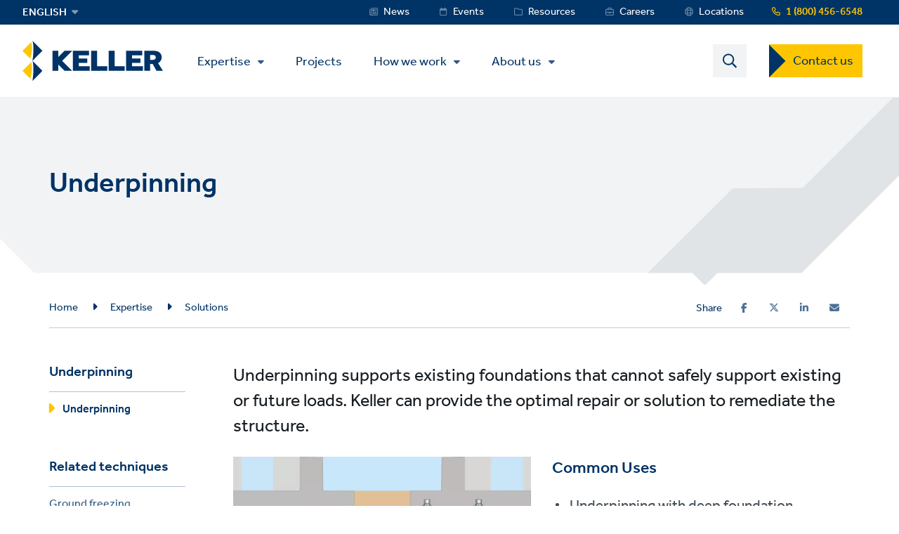

--- FILE ---
content_type: text/html; charset=UTF-8
request_url: https://www.keller-na.com/expertise/solutions/underpinning
body_size: 35625
content:
<!DOCTYPE html>
<html lang="en-US" dir="ltr" prefix="content: http://purl.org/rss/1.0/modules/content/  dc: http://purl.org/dc/terms/  foaf: http://xmlns.com/foaf/0.1/  og: http://ogp.me/ns#  rdfs: http://www.w3.org/2000/01/rdf-schema#  schema: http://schema.org/  sioc: http://rdfs.org/sioc/ns#  sioct: http://rdfs.org/sioc/types#  skos: http://www.w3.org/2004/02/skos/core#  xsd: http://www.w3.org/2001/XMLSchema# ">
  <head>
    <meta charset="utf-8" />
<script type="text/javascript">(window.NREUM||(NREUM={})).init={privacy:{cookies_enabled:false},ajax:{deny_list:[]},feature_flags:["soft_nav"],performance:{capture_marks:false,capture_detail:false,capture_measures:true}};(window.NREUM||(NREUM={})).loader_config={xpid:"VQ8OVlNQCBABVFBXAAMAU1II",licenseKey:"fd0d96d2d1",applicationID:"1015727569",browserID:"1015733933"};;/*! For license information please see nr-loader-spa-1.308.0.min.js.LICENSE.txt */
(()=>{var e,t,r={384:(e,t,r)=>{"use strict";r.d(t,{NT:()=>a,US:()=>u,Zm:()=>o,bQ:()=>d,dV:()=>c,pV:()=>l});var n=r(6154),i=r(1863),s=r(1910);const a={beacon:"bam.nr-data.net",errorBeacon:"bam.nr-data.net"};function o(){return n.gm.NREUM||(n.gm.NREUM={}),void 0===n.gm.newrelic&&(n.gm.newrelic=n.gm.NREUM),n.gm.NREUM}function c(){let e=o();return e.o||(e.o={ST:n.gm.setTimeout,SI:n.gm.setImmediate||n.gm.setInterval,CT:n.gm.clearTimeout,XHR:n.gm.XMLHttpRequest,REQ:n.gm.Request,EV:n.gm.Event,PR:n.gm.Promise,MO:n.gm.MutationObserver,FETCH:n.gm.fetch,WS:n.gm.WebSocket},(0,s.i)(...Object.values(e.o))),e}function d(e,t){let r=o();r.initializedAgents??={},t.initializedAt={ms:(0,i.t)(),date:new Date},r.initializedAgents[e]=t}function u(e,t){o()[e]=t}function l(){return function(){let e=o();const t=e.info||{};e.info={beacon:a.beacon,errorBeacon:a.errorBeacon,...t}}(),function(){let e=o();const t=e.init||{};e.init={...t}}(),c(),function(){let e=o();const t=e.loader_config||{};e.loader_config={...t}}(),o()}},782:(e,t,r)=>{"use strict";r.d(t,{T:()=>n});const n=r(860).K7.pageViewTiming},860:(e,t,r)=>{"use strict";r.d(t,{$J:()=>u,K7:()=>c,P3:()=>d,XX:()=>i,Yy:()=>o,df:()=>s,qY:()=>n,v4:()=>a});const n="events",i="jserrors",s="browser/blobs",a="rum",o="browser/logs",c={ajax:"ajax",genericEvents:"generic_events",jserrors:i,logging:"logging",metrics:"metrics",pageAction:"page_action",pageViewEvent:"page_view_event",pageViewTiming:"page_view_timing",sessionReplay:"session_replay",sessionTrace:"session_trace",softNav:"soft_navigations",spa:"spa"},d={[c.pageViewEvent]:1,[c.pageViewTiming]:2,[c.metrics]:3,[c.jserrors]:4,[c.spa]:5,[c.ajax]:6,[c.sessionTrace]:7,[c.softNav]:8,[c.sessionReplay]:9,[c.logging]:10,[c.genericEvents]:11},u={[c.pageViewEvent]:a,[c.pageViewTiming]:n,[c.ajax]:n,[c.spa]:n,[c.softNav]:n,[c.metrics]:i,[c.jserrors]:i,[c.sessionTrace]:s,[c.sessionReplay]:s,[c.logging]:o,[c.genericEvents]:"ins"}},944:(e,t,r)=>{"use strict";r.d(t,{R:()=>i});var n=r(3241);function i(e,t){"function"==typeof console.debug&&(console.debug("New Relic Warning: https://github.com/newrelic/newrelic-browser-agent/blob/main/docs/warning-codes.md#".concat(e),t),(0,n.W)({agentIdentifier:null,drained:null,type:"data",name:"warn",feature:"warn",data:{code:e,secondary:t}}))}},993:(e,t,r)=>{"use strict";r.d(t,{A$:()=>s,ET:()=>a,TZ:()=>o,p_:()=>i});var n=r(860);const i={ERROR:"ERROR",WARN:"WARN",INFO:"INFO",DEBUG:"DEBUG",TRACE:"TRACE"},s={OFF:0,ERROR:1,WARN:2,INFO:3,DEBUG:4,TRACE:5},a="log",o=n.K7.logging},1541:(e,t,r)=>{"use strict";r.d(t,{U:()=>i,f:()=>n});const n={MFE:"MFE",BA:"BA"};function i(e,t){if(2!==t?.harvestEndpointVersion)return{};const r=t.agentRef.runtime.appMetadata.agents[0].entityGuid;return e?{"source.id":e.id,"source.name":e.name,"source.type":e.type,"parent.id":e.parent?.id||r,"parent.type":e.parent?.type||n.BA}:{"entity.guid":r,appId:t.agentRef.info.applicationID}}},1687:(e,t,r)=>{"use strict";r.d(t,{Ak:()=>d,Ze:()=>h,x3:()=>u});var n=r(3241),i=r(7836),s=r(3606),a=r(860),o=r(2646);const c={};function d(e,t){const r={staged:!1,priority:a.P3[t]||0};l(e),c[e].get(t)||c[e].set(t,r)}function u(e,t){e&&c[e]&&(c[e].get(t)&&c[e].delete(t),p(e,t,!1),c[e].size&&f(e))}function l(e){if(!e)throw new Error("agentIdentifier required");c[e]||(c[e]=new Map)}function h(e="",t="feature",r=!1){if(l(e),!e||!c[e].get(t)||r)return p(e,t);c[e].get(t).staged=!0,f(e)}function f(e){const t=Array.from(c[e]);t.every(([e,t])=>t.staged)&&(t.sort((e,t)=>e[1].priority-t[1].priority),t.forEach(([t])=>{c[e].delete(t),p(e,t)}))}function p(e,t,r=!0){const a=e?i.ee.get(e):i.ee,c=s.i.handlers;if(!a.aborted&&a.backlog&&c){if((0,n.W)({agentIdentifier:e,type:"lifecycle",name:"drain",feature:t}),r){const e=a.backlog[t],r=c[t];if(r){for(let t=0;e&&t<e.length;++t)g(e[t],r);Object.entries(r).forEach(([e,t])=>{Object.values(t||{}).forEach(t=>{t[0]?.on&&t[0]?.context()instanceof o.y&&t[0].on(e,t[1])})})}}a.isolatedBacklog||delete c[t],a.backlog[t]=null,a.emit("drain-"+t,[])}}function g(e,t){var r=e[1];Object.values(t[r]||{}).forEach(t=>{var r=e[0];if(t[0]===r){var n=t[1],i=e[3],s=e[2];n.apply(i,s)}})}},1738:(e,t,r)=>{"use strict";r.d(t,{U:()=>f,Y:()=>h});var n=r(3241),i=r(9908),s=r(1863),a=r(944),o=r(5701),c=r(3969),d=r(8362),u=r(860),l=r(4261);function h(e,t,r,s){const h=s||r;!h||h[e]&&h[e]!==d.d.prototype[e]||(h[e]=function(){(0,i.p)(c.xV,["API/"+e+"/called"],void 0,u.K7.metrics,r.ee),(0,n.W)({agentIdentifier:r.agentIdentifier,drained:!!o.B?.[r.agentIdentifier],type:"data",name:"api",feature:l.Pl+e,data:{}});try{return t.apply(this,arguments)}catch(e){(0,a.R)(23,e)}})}function f(e,t,r,n,a){const o=e.info;null===r?delete o.jsAttributes[t]:o.jsAttributes[t]=r,(a||null===r)&&(0,i.p)(l.Pl+n,[(0,s.t)(),t,r],void 0,"session",e.ee)}},1741:(e,t,r)=>{"use strict";r.d(t,{W:()=>s});var n=r(944),i=r(4261);class s{#e(e,...t){if(this[e]!==s.prototype[e])return this[e](...t);(0,n.R)(35,e)}addPageAction(e,t){return this.#e(i.hG,e,t)}register(e){return this.#e(i.eY,e)}recordCustomEvent(e,t){return this.#e(i.fF,e,t)}setPageViewName(e,t){return this.#e(i.Fw,e,t)}setCustomAttribute(e,t,r){return this.#e(i.cD,e,t,r)}noticeError(e,t){return this.#e(i.o5,e,t)}setUserId(e,t=!1){return this.#e(i.Dl,e,t)}setApplicationVersion(e){return this.#e(i.nb,e)}setErrorHandler(e){return this.#e(i.bt,e)}addRelease(e,t){return this.#e(i.k6,e,t)}log(e,t){return this.#e(i.$9,e,t)}start(){return this.#e(i.d3)}finished(e){return this.#e(i.BL,e)}recordReplay(){return this.#e(i.CH)}pauseReplay(){return this.#e(i.Tb)}addToTrace(e){return this.#e(i.U2,e)}setCurrentRouteName(e){return this.#e(i.PA,e)}interaction(e){return this.#e(i.dT,e)}wrapLogger(e,t,r){return this.#e(i.Wb,e,t,r)}measure(e,t){return this.#e(i.V1,e,t)}consent(e){return this.#e(i.Pv,e)}}},1863:(e,t,r)=>{"use strict";function n(){return Math.floor(performance.now())}r.d(t,{t:()=>n})},1910:(e,t,r)=>{"use strict";r.d(t,{i:()=>s});var n=r(944);const i=new Map;function s(...e){return e.every(e=>{if(i.has(e))return i.get(e);const t="function"==typeof e?e.toString():"",r=t.includes("[native code]"),s=t.includes("nrWrapper");return r||s||(0,n.R)(64,e?.name||t),i.set(e,r),r})}},2555:(e,t,r)=>{"use strict";r.d(t,{D:()=>o,f:()=>a});var n=r(384),i=r(8122);const s={beacon:n.NT.beacon,errorBeacon:n.NT.errorBeacon,licenseKey:void 0,applicationID:void 0,sa:void 0,queueTime:void 0,applicationTime:void 0,ttGuid:void 0,user:void 0,account:void 0,product:void 0,extra:void 0,jsAttributes:{},userAttributes:void 0,atts:void 0,transactionName:void 0,tNamePlain:void 0};function a(e){try{return!!e.licenseKey&&!!e.errorBeacon&&!!e.applicationID}catch(e){return!1}}const o=e=>(0,i.a)(e,s)},2614:(e,t,r)=>{"use strict";r.d(t,{BB:()=>a,H3:()=>n,g:()=>d,iL:()=>c,tS:()=>o,uh:()=>i,wk:()=>s});const n="NRBA",i="SESSION",s=144e5,a=18e5,o={STARTED:"session-started",PAUSE:"session-pause",RESET:"session-reset",RESUME:"session-resume",UPDATE:"session-update"},c={SAME_TAB:"same-tab",CROSS_TAB:"cross-tab"},d={OFF:0,FULL:1,ERROR:2}},2646:(e,t,r)=>{"use strict";r.d(t,{y:()=>n});class n{constructor(e){this.contextId=e}}},2843:(e,t,r)=>{"use strict";r.d(t,{G:()=>s,u:()=>i});var n=r(3878);function i(e,t=!1,r,i){(0,n.DD)("visibilitychange",function(){if(t)return void("hidden"===document.visibilityState&&e());e(document.visibilityState)},r,i)}function s(e,t,r){(0,n.sp)("pagehide",e,t,r)}},3241:(e,t,r)=>{"use strict";r.d(t,{W:()=>s});var n=r(6154);const i="newrelic";function s(e={}){try{n.gm.dispatchEvent(new CustomEvent(i,{detail:e}))}catch(e){}}},3304:(e,t,r)=>{"use strict";r.d(t,{A:()=>s});var n=r(7836);const i=()=>{const e=new WeakSet;return(t,r)=>{if("object"==typeof r&&null!==r){if(e.has(r))return;e.add(r)}return r}};function s(e){try{return JSON.stringify(e,i())??""}catch(e){try{n.ee.emit("internal-error",[e])}catch(e){}return""}}},3333:(e,t,r)=>{"use strict";r.d(t,{$v:()=>u,TZ:()=>n,Xh:()=>c,Zp:()=>i,kd:()=>d,mq:()=>o,nf:()=>a,qN:()=>s});const n=r(860).K7.genericEvents,i=["auxclick","click","copy","keydown","paste","scrollend"],s=["focus","blur"],a=4,o=1e3,c=2e3,d=["PageAction","UserAction","BrowserPerformance"],u={RESOURCES:"experimental.resources",REGISTER:"register"}},3434:(e,t,r)=>{"use strict";r.d(t,{Jt:()=>s,YM:()=>d});var n=r(7836),i=r(5607);const s="nr@original:".concat(i.W),a=50;var o=Object.prototype.hasOwnProperty,c=!1;function d(e,t){return e||(e=n.ee),r.inPlace=function(e,t,n,i,s){n||(n="");const a="-"===n.charAt(0);for(let o=0;o<t.length;o++){const c=t[o],d=e[c];l(d)||(e[c]=r(d,a?c+n:n,i,c,s))}},r.flag=s,r;function r(t,r,n,c,d){return l(t)?t:(r||(r=""),nrWrapper[s]=t,function(e,t,r){if(Object.defineProperty&&Object.keys)try{return Object.keys(e).forEach(function(r){Object.defineProperty(t,r,{get:function(){return e[r]},set:function(t){return e[r]=t,t}})}),t}catch(e){u([e],r)}for(var n in e)o.call(e,n)&&(t[n]=e[n])}(t,nrWrapper,e),nrWrapper);function nrWrapper(){var s,o,l,h;let f;try{o=this,s=[...arguments],l="function"==typeof n?n(s,o):n||{}}catch(t){u([t,"",[s,o,c],l],e)}i(r+"start",[s,o,c],l,d);const p=performance.now();let g;try{return h=t.apply(o,s),g=performance.now(),h}catch(e){throw g=performance.now(),i(r+"err",[s,o,e],l,d),f=e,f}finally{const e=g-p,t={start:p,end:g,duration:e,isLongTask:e>=a,methodName:c,thrownError:f};t.isLongTask&&i("long-task",[t,o],l,d),i(r+"end",[s,o,h],l,d)}}}function i(r,n,i,s){if(!c||t){var a=c;c=!0;try{e.emit(r,n,i,t,s)}catch(t){u([t,r,n,i],e)}c=a}}}function u(e,t){t||(t=n.ee);try{t.emit("internal-error",e)}catch(e){}}function l(e){return!(e&&"function"==typeof e&&e.apply&&!e[s])}},3606:(e,t,r)=>{"use strict";r.d(t,{i:()=>s});var n=r(9908);s.on=a;var i=s.handlers={};function s(e,t,r,s){a(s||n.d,i,e,t,r)}function a(e,t,r,i,s){s||(s="feature"),e||(e=n.d);var a=t[s]=t[s]||{};(a[r]=a[r]||[]).push([e,i])}},3738:(e,t,r)=>{"use strict";r.d(t,{He:()=>i,Kp:()=>o,Lc:()=>d,Rz:()=>u,TZ:()=>n,bD:()=>s,d3:()=>a,jx:()=>l,sl:()=>h,uP:()=>c});const n=r(860).K7.sessionTrace,i="bstResource",s="resource",a="-start",o="-end",c="fn"+a,d="fn"+o,u="pushState",l=1e3,h=3e4},3785:(e,t,r)=>{"use strict";r.d(t,{R:()=>c,b:()=>d});var n=r(9908),i=r(1863),s=r(860),a=r(3969),o=r(993);function c(e,t,r={},c=o.p_.INFO,d=!0,u,l=(0,i.t)()){(0,n.p)(a.xV,["API/logging/".concat(c.toLowerCase(),"/called")],void 0,s.K7.metrics,e),(0,n.p)(o.ET,[l,t,r,c,d,u],void 0,s.K7.logging,e)}function d(e){return"string"==typeof e&&Object.values(o.p_).some(t=>t===e.toUpperCase().trim())}},3878:(e,t,r)=>{"use strict";function n(e,t){return{capture:e,passive:!1,signal:t}}function i(e,t,r=!1,i){window.addEventListener(e,t,n(r,i))}function s(e,t,r=!1,i){document.addEventListener(e,t,n(r,i))}r.d(t,{DD:()=>s,jT:()=>n,sp:()=>i})},3962:(e,t,r)=>{"use strict";r.d(t,{AM:()=>a,O2:()=>l,OV:()=>s,Qu:()=>h,TZ:()=>c,ih:()=>f,pP:()=>o,t1:()=>u,tC:()=>i,wD:()=>d});var n=r(860);const i=["click","keydown","submit"],s="popstate",a="api",o="initialPageLoad",c=n.K7.softNav,d=5e3,u=500,l={INITIAL_PAGE_LOAD:"",ROUTE_CHANGE:1,UNSPECIFIED:2},h={INTERACTION:1,AJAX:2,CUSTOM_END:3,CUSTOM_TRACER:4},f={IP:"in progress",PF:"pending finish",FIN:"finished",CAN:"cancelled"}},3969:(e,t,r)=>{"use strict";r.d(t,{TZ:()=>n,XG:()=>o,rs:()=>i,xV:()=>a,z_:()=>s});const n=r(860).K7.metrics,i="sm",s="cm",a="storeSupportabilityMetrics",o="storeEventMetrics"},4234:(e,t,r)=>{"use strict";r.d(t,{W:()=>s});var n=r(7836),i=r(1687);class s{constructor(e,t){this.agentIdentifier=e,this.ee=n.ee.get(e),this.featureName=t,this.blocked=!1}deregisterDrain(){(0,i.x3)(this.agentIdentifier,this.featureName)}}},4261:(e,t,r)=>{"use strict";r.d(t,{$9:()=>u,BL:()=>c,CH:()=>p,Dl:()=>R,Fw:()=>w,PA:()=>v,Pl:()=>n,Pv:()=>A,Tb:()=>h,U2:()=>a,V1:()=>E,Wb:()=>T,bt:()=>y,cD:()=>b,d3:()=>x,dT:()=>d,eY:()=>g,fF:()=>f,hG:()=>s,hw:()=>i,k6:()=>o,nb:()=>m,o5:()=>l});const n="api-",i=n+"ixn-",s="addPageAction",a="addToTrace",o="addRelease",c="finished",d="interaction",u="log",l="noticeError",h="pauseReplay",f="recordCustomEvent",p="recordReplay",g="register",m="setApplicationVersion",v="setCurrentRouteName",b="setCustomAttribute",y="setErrorHandler",w="setPageViewName",R="setUserId",x="start",T="wrapLogger",E="measure",A="consent"},5205:(e,t,r)=>{"use strict";r.d(t,{j:()=>S});var n=r(384),i=r(1741);var s=r(2555),a=r(3333);const o=e=>{if(!e||"string"!=typeof e)return!1;try{document.createDocumentFragment().querySelector(e)}catch{return!1}return!0};var c=r(2614),d=r(944),u=r(8122);const l="[data-nr-mask]",h=e=>(0,u.a)(e,(()=>{const e={feature_flags:[],experimental:{allow_registered_children:!1,resources:!1},mask_selector:"*",block_selector:"[data-nr-block]",mask_input_options:{color:!1,date:!1,"datetime-local":!1,email:!1,month:!1,number:!1,range:!1,search:!1,tel:!1,text:!1,time:!1,url:!1,week:!1,textarea:!1,select:!1,password:!0}};return{ajax:{deny_list:void 0,block_internal:!0,enabled:!0,autoStart:!0},api:{get allow_registered_children(){return e.feature_flags.includes(a.$v.REGISTER)||e.experimental.allow_registered_children},set allow_registered_children(t){e.experimental.allow_registered_children=t},duplicate_registered_data:!1},browser_consent_mode:{enabled:!1},distributed_tracing:{enabled:void 0,exclude_newrelic_header:void 0,cors_use_newrelic_header:void 0,cors_use_tracecontext_headers:void 0,allowed_origins:void 0},get feature_flags(){return e.feature_flags},set feature_flags(t){e.feature_flags=t},generic_events:{enabled:!0,autoStart:!0},harvest:{interval:30},jserrors:{enabled:!0,autoStart:!0},logging:{enabled:!0,autoStart:!0},metrics:{enabled:!0,autoStart:!0},obfuscate:void 0,page_action:{enabled:!0},page_view_event:{enabled:!0,autoStart:!0},page_view_timing:{enabled:!0,autoStart:!0},performance:{capture_marks:!1,capture_measures:!1,capture_detail:!0,resources:{get enabled(){return e.feature_flags.includes(a.$v.RESOURCES)||e.experimental.resources},set enabled(t){e.experimental.resources=t},asset_types:[],first_party_domains:[],ignore_newrelic:!0}},privacy:{cookies_enabled:!0},proxy:{assets:void 0,beacon:void 0},session:{expiresMs:c.wk,inactiveMs:c.BB},session_replay:{autoStart:!0,enabled:!1,preload:!1,sampling_rate:10,error_sampling_rate:100,collect_fonts:!1,inline_images:!1,fix_stylesheets:!0,mask_all_inputs:!0,get mask_text_selector(){return e.mask_selector},set mask_text_selector(t){o(t)?e.mask_selector="".concat(t,",").concat(l):""===t||null===t?e.mask_selector=l:(0,d.R)(5,t)},get block_class(){return"nr-block"},get ignore_class(){return"nr-ignore"},get mask_text_class(){return"nr-mask"},get block_selector(){return e.block_selector},set block_selector(t){o(t)?e.block_selector+=",".concat(t):""!==t&&(0,d.R)(6,t)},get mask_input_options(){return e.mask_input_options},set mask_input_options(t){t&&"object"==typeof t?e.mask_input_options={...t,password:!0}:(0,d.R)(7,t)}},session_trace:{enabled:!0,autoStart:!0},soft_navigations:{enabled:!0,autoStart:!0},spa:{enabled:!0,autoStart:!0},ssl:void 0,user_actions:{enabled:!0,elementAttributes:["id","className","tagName","type"]}}})());var f=r(6154),p=r(9324);let g=0;const m={buildEnv:p.F3,distMethod:p.Xs,version:p.xv,originTime:f.WN},v={consented:!1},b={appMetadata:{},get consented(){return this.session?.state?.consent||v.consented},set consented(e){v.consented=e},customTransaction:void 0,denyList:void 0,disabled:!1,harvester:void 0,isolatedBacklog:!1,isRecording:!1,loaderType:void 0,maxBytes:3e4,obfuscator:void 0,onerror:void 0,ptid:void 0,releaseIds:{},session:void 0,timeKeeper:void 0,registeredEntities:[],jsAttributesMetadata:{bytes:0},get harvestCount(){return++g}},y=e=>{const t=(0,u.a)(e,b),r=Object.keys(m).reduce((e,t)=>(e[t]={value:m[t],writable:!1,configurable:!0,enumerable:!0},e),{});return Object.defineProperties(t,r)};var w=r(5701);const R=e=>{const t=e.startsWith("http");e+="/",r.p=t?e:"https://"+e};var x=r(7836),T=r(3241);const E={accountID:void 0,trustKey:void 0,agentID:void 0,licenseKey:void 0,applicationID:void 0,xpid:void 0},A=e=>(0,u.a)(e,E),_=new Set;function S(e,t={},r,a){let{init:o,info:c,loader_config:d,runtime:u={},exposed:l=!0}=t;if(!c){const e=(0,n.pV)();o=e.init,c=e.info,d=e.loader_config}e.init=h(o||{}),e.loader_config=A(d||{}),c.jsAttributes??={},f.bv&&(c.jsAttributes.isWorker=!0),e.info=(0,s.D)(c);const p=e.init,g=[c.beacon,c.errorBeacon];_.has(e.agentIdentifier)||(p.proxy.assets&&(R(p.proxy.assets),g.push(p.proxy.assets)),p.proxy.beacon&&g.push(p.proxy.beacon),e.beacons=[...g],function(e){const t=(0,n.pV)();Object.getOwnPropertyNames(i.W.prototype).forEach(r=>{const n=i.W.prototype[r];if("function"!=typeof n||"constructor"===n)return;let s=t[r];e[r]&&!1!==e.exposed&&"micro-agent"!==e.runtime?.loaderType&&(t[r]=(...t)=>{const n=e[r](...t);return s?s(...t):n})})}(e),(0,n.US)("activatedFeatures",w.B)),u.denyList=[...p.ajax.deny_list||[],...p.ajax.block_internal?g:[]],u.ptid=e.agentIdentifier,u.loaderType=r,e.runtime=y(u),_.has(e.agentIdentifier)||(e.ee=x.ee.get(e.agentIdentifier),e.exposed=l,(0,T.W)({agentIdentifier:e.agentIdentifier,drained:!!w.B?.[e.agentIdentifier],type:"lifecycle",name:"initialize",feature:void 0,data:e.config})),_.add(e.agentIdentifier)}},5270:(e,t,r)=>{"use strict";r.d(t,{Aw:()=>a,SR:()=>s,rF:()=>o});var n=r(384),i=r(7767);function s(e){return!!(0,n.dV)().o.MO&&(0,i.V)(e)&&!0===e?.session_trace.enabled}function a(e){return!0===e?.session_replay.preload&&s(e)}function o(e,t){try{if("string"==typeof t?.type){if("password"===t.type.toLowerCase())return"*".repeat(e?.length||0);if(void 0!==t?.dataset?.nrUnmask||t?.classList?.contains("nr-unmask"))return e}}catch(e){}return"string"==typeof e?e.replace(/[\S]/g,"*"):"*".repeat(e?.length||0)}},5289:(e,t,r)=>{"use strict";r.d(t,{GG:()=>a,Qr:()=>c,sB:()=>o});var n=r(3878),i=r(6389);function s(){return"undefined"==typeof document||"complete"===document.readyState}function a(e,t){if(s())return e();const r=(0,i.J)(e),a=setInterval(()=>{s()&&(clearInterval(a),r())},500);(0,n.sp)("load",r,t)}function o(e){if(s())return e();(0,n.DD)("DOMContentLoaded",e)}function c(e){if(s())return e();(0,n.sp)("popstate",e)}},5607:(e,t,r)=>{"use strict";r.d(t,{W:()=>n});const n=(0,r(9566).bz)()},5701:(e,t,r)=>{"use strict";r.d(t,{B:()=>s,t:()=>a});var n=r(3241);const i=new Set,s={};function a(e,t){const r=t.agentIdentifier;s[r]??={},e&&"object"==typeof e&&(i.has(r)||(t.ee.emit("rumresp",[e]),s[r]=e,i.add(r),(0,n.W)({agentIdentifier:r,loaded:!0,drained:!0,type:"lifecycle",name:"load",feature:void 0,data:e})))}},6154:(e,t,r)=>{"use strict";r.d(t,{OF:()=>d,RI:()=>i,WN:()=>h,bv:()=>s,eN:()=>f,gm:()=>a,lR:()=>l,m:()=>c,mw:()=>o,sb:()=>u});var n=r(1863);const i="undefined"!=typeof window&&!!window.document,s="undefined"!=typeof WorkerGlobalScope&&("undefined"!=typeof self&&self instanceof WorkerGlobalScope&&self.navigator instanceof WorkerNavigator||"undefined"!=typeof globalThis&&globalThis instanceof WorkerGlobalScope&&globalThis.navigator instanceof WorkerNavigator),a=i?window:"undefined"!=typeof WorkerGlobalScope&&("undefined"!=typeof self&&self instanceof WorkerGlobalScope&&self||"undefined"!=typeof globalThis&&globalThis instanceof WorkerGlobalScope&&globalThis),o=Boolean("hidden"===a?.document?.visibilityState),c=""+a?.location,d=/iPad|iPhone|iPod/.test(a.navigator?.userAgent),u=d&&"undefined"==typeof SharedWorker,l=(()=>{const e=a.navigator?.userAgent?.match(/Firefox[/\s](\d+\.\d+)/);return Array.isArray(e)&&e.length>=2?+e[1]:0})(),h=Date.now()-(0,n.t)(),f=()=>"undefined"!=typeof PerformanceNavigationTiming&&a?.performance?.getEntriesByType("navigation")?.[0]?.responseStart},6344:(e,t,r)=>{"use strict";r.d(t,{BB:()=>u,Qb:()=>l,TZ:()=>i,Ug:()=>a,Vh:()=>s,_s:()=>o,bc:()=>d,yP:()=>c});var n=r(2614);const i=r(860).K7.sessionReplay,s="errorDuringReplay",a=.12,o={DomContentLoaded:0,Load:1,FullSnapshot:2,IncrementalSnapshot:3,Meta:4,Custom:5},c={[n.g.ERROR]:15e3,[n.g.FULL]:3e5,[n.g.OFF]:0},d={RESET:{message:"Session was reset",sm:"Reset"},IMPORT:{message:"Recorder failed to import",sm:"Import"},TOO_MANY:{message:"429: Too Many Requests",sm:"Too-Many"},TOO_BIG:{message:"Payload was too large",sm:"Too-Big"},CROSS_TAB:{message:"Session Entity was set to OFF on another tab",sm:"Cross-Tab"},ENTITLEMENTS:{message:"Session Replay is not allowed and will not be started",sm:"Entitlement"}},u=5e3,l={API:"api",RESUME:"resume",SWITCH_TO_FULL:"switchToFull",INITIALIZE:"initialize",PRELOAD:"preload"}},6389:(e,t,r)=>{"use strict";function n(e,t=500,r={}){const n=r?.leading||!1;let i;return(...r)=>{n&&void 0===i&&(e.apply(this,r),i=setTimeout(()=>{i=clearTimeout(i)},t)),n||(clearTimeout(i),i=setTimeout(()=>{e.apply(this,r)},t))}}function i(e){let t=!1;return(...r)=>{t||(t=!0,e.apply(this,r))}}r.d(t,{J:()=>i,s:()=>n})},6630:(e,t,r)=>{"use strict";r.d(t,{T:()=>n});const n=r(860).K7.pageViewEvent},6774:(e,t,r)=>{"use strict";r.d(t,{T:()=>n});const n=r(860).K7.jserrors},7295:(e,t,r)=>{"use strict";r.d(t,{Xv:()=>a,gX:()=>i,iW:()=>s});var n=[];function i(e){if(!e||s(e))return!1;if(0===n.length)return!0;if("*"===n[0].hostname)return!1;for(var t=0;t<n.length;t++){var r=n[t];if(r.hostname.test(e.hostname)&&r.pathname.test(e.pathname))return!1}return!0}function s(e){return void 0===e.hostname}function a(e){if(n=[],e&&e.length)for(var t=0;t<e.length;t++){let r=e[t];if(!r)continue;if("*"===r)return void(n=[{hostname:"*"}]);0===r.indexOf("http://")?r=r.substring(7):0===r.indexOf("https://")&&(r=r.substring(8));const i=r.indexOf("/");let s,a;i>0?(s=r.substring(0,i),a=r.substring(i)):(s=r,a="*");let[c]=s.split(":");n.push({hostname:o(c),pathname:o(a,!0)})}}function o(e,t=!1){const r=e.replace(/[.+?^${}()|[\]\\]/g,e=>"\\"+e).replace(/\*/g,".*?");return new RegExp((t?"^":"")+r+"$")}},7485:(e,t,r)=>{"use strict";r.d(t,{D:()=>i});var n=r(6154);function i(e){if(0===(e||"").indexOf("data:"))return{protocol:"data"};try{const t=new URL(e,location.href),r={port:t.port,hostname:t.hostname,pathname:t.pathname,search:t.search,protocol:t.protocol.slice(0,t.protocol.indexOf(":")),sameOrigin:t.protocol===n.gm?.location?.protocol&&t.host===n.gm?.location?.host};return r.port&&""!==r.port||("http:"===t.protocol&&(r.port="80"),"https:"===t.protocol&&(r.port="443")),r.pathname&&""!==r.pathname?r.pathname.startsWith("/")||(r.pathname="/".concat(r.pathname)):r.pathname="/",r}catch(e){return{}}}},7699:(e,t,r)=>{"use strict";r.d(t,{It:()=>s,KC:()=>o,No:()=>i,qh:()=>a});var n=r(860);const i=16e3,s=1e6,a="SESSION_ERROR",o={[n.K7.logging]:!0,[n.K7.genericEvents]:!1,[n.K7.jserrors]:!1,[n.K7.ajax]:!1}},7767:(e,t,r)=>{"use strict";r.d(t,{V:()=>i});var n=r(6154);const i=e=>n.RI&&!0===e?.privacy.cookies_enabled},7836:(e,t,r)=>{"use strict";r.d(t,{P:()=>o,ee:()=>c});var n=r(384),i=r(8990),s=r(2646),a=r(5607);const o="nr@context:".concat(a.W),c=function e(t,r){var n={},a={},u={},l=!1;try{l=16===r.length&&d.initializedAgents?.[r]?.runtime.isolatedBacklog}catch(e){}var h={on:p,addEventListener:p,removeEventListener:function(e,t){var r=n[e];if(!r)return;for(var i=0;i<r.length;i++)r[i]===t&&r.splice(i,1)},emit:function(e,r,n,i,s){!1!==s&&(s=!0);if(c.aborted&&!i)return;t&&s&&t.emit(e,r,n);var o=f(n);g(e).forEach(e=>{e.apply(o,r)});var d=v()[a[e]];d&&d.push([h,e,r,o]);return o},get:m,listeners:g,context:f,buffer:function(e,t){const r=v();if(t=t||"feature",h.aborted)return;Object.entries(e||{}).forEach(([e,n])=>{a[n]=t,t in r||(r[t]=[])})},abort:function(){h._aborted=!0,Object.keys(h.backlog).forEach(e=>{delete h.backlog[e]})},isBuffering:function(e){return!!v()[a[e]]},debugId:r,backlog:l?{}:t&&"object"==typeof t.backlog?t.backlog:{},isolatedBacklog:l};return Object.defineProperty(h,"aborted",{get:()=>{let e=h._aborted||!1;return e||(t&&(e=t.aborted),e)}}),h;function f(e){return e&&e instanceof s.y?e:e?(0,i.I)(e,o,()=>new s.y(o)):new s.y(o)}function p(e,t){n[e]=g(e).concat(t)}function g(e){return n[e]||[]}function m(t){return u[t]=u[t]||e(h,t)}function v(){return h.backlog}}(void 0,"globalEE"),d=(0,n.Zm)();d.ee||(d.ee=c)},8122:(e,t,r)=>{"use strict";r.d(t,{a:()=>i});var n=r(944);function i(e,t){try{if(!e||"object"!=typeof e)return(0,n.R)(3);if(!t||"object"!=typeof t)return(0,n.R)(4);const r=Object.create(Object.getPrototypeOf(t),Object.getOwnPropertyDescriptors(t)),s=0===Object.keys(r).length?e:r;for(let a in s)if(void 0!==e[a])try{if(null===e[a]){r[a]=null;continue}Array.isArray(e[a])&&Array.isArray(t[a])?r[a]=Array.from(new Set([...e[a],...t[a]])):"object"==typeof e[a]&&"object"==typeof t[a]?r[a]=i(e[a],t[a]):r[a]=e[a]}catch(e){r[a]||(0,n.R)(1,e)}return r}catch(e){(0,n.R)(2,e)}}},8139:(e,t,r)=>{"use strict";r.d(t,{u:()=>h});var n=r(7836),i=r(3434),s=r(8990),a=r(6154);const o={},c=a.gm.XMLHttpRequest,d="addEventListener",u="removeEventListener",l="nr@wrapped:".concat(n.P);function h(e){var t=function(e){return(e||n.ee).get("events")}(e);if(o[t.debugId]++)return t;o[t.debugId]=1;var r=(0,i.YM)(t,!0);function h(e){r.inPlace(e,[d,u],"-",p)}function p(e,t){return e[1]}return"getPrototypeOf"in Object&&(a.RI&&f(document,h),c&&f(c.prototype,h),f(a.gm,h)),t.on(d+"-start",function(e,t){var n=e[1];if(null!==n&&("function"==typeof n||"object"==typeof n)&&"newrelic"!==e[0]){var i=(0,s.I)(n,l,function(){var e={object:function(){if("function"!=typeof n.handleEvent)return;return n.handleEvent.apply(n,arguments)},function:n}[typeof n];return e?r(e,"fn-",null,e.name||"anonymous"):n});this.wrapped=e[1]=i}}),t.on(u+"-start",function(e){e[1]=this.wrapped||e[1]}),t}function f(e,t,...r){let n=e;for(;"object"==typeof n&&!Object.prototype.hasOwnProperty.call(n,d);)n=Object.getPrototypeOf(n);n&&t(n,...r)}},8362:(e,t,r)=>{"use strict";r.d(t,{d:()=>s});var n=r(9566),i=r(1741);class s extends i.W{agentIdentifier=(0,n.LA)(16)}},8374:(e,t,r)=>{r.nc=(()=>{try{return document?.currentScript?.nonce}catch(e){}return""})()},8990:(e,t,r)=>{"use strict";r.d(t,{I:()=>i});var n=Object.prototype.hasOwnProperty;function i(e,t,r){if(n.call(e,t))return e[t];var i=r();if(Object.defineProperty&&Object.keys)try{return Object.defineProperty(e,t,{value:i,writable:!0,enumerable:!1}),i}catch(e){}return e[t]=i,i}},9119:(e,t,r)=>{"use strict";r.d(t,{L:()=>s});var n=/([^?#]*)[^#]*(#[^?]*|$).*/,i=/([^?#]*)().*/;function s(e,t){return e?e.replace(t?n:i,"$1$2"):e}},9300:(e,t,r)=>{"use strict";r.d(t,{T:()=>n});const n=r(860).K7.ajax},9324:(e,t,r)=>{"use strict";r.d(t,{AJ:()=>a,F3:()=>i,Xs:()=>s,Yq:()=>o,xv:()=>n});const n="1.308.0",i="PROD",s="CDN",a="@newrelic/rrweb",o="1.0.1"},9566:(e,t,r)=>{"use strict";r.d(t,{LA:()=>o,ZF:()=>c,bz:()=>a,el:()=>d});var n=r(6154);const i="xxxxxxxx-xxxx-4xxx-yxxx-xxxxxxxxxxxx";function s(e,t){return e?15&e[t]:16*Math.random()|0}function a(){const e=n.gm?.crypto||n.gm?.msCrypto;let t,r=0;return e&&e.getRandomValues&&(t=e.getRandomValues(new Uint8Array(30))),i.split("").map(e=>"x"===e?s(t,r++).toString(16):"y"===e?(3&s()|8).toString(16):e).join("")}function o(e){const t=n.gm?.crypto||n.gm?.msCrypto;let r,i=0;t&&t.getRandomValues&&(r=t.getRandomValues(new Uint8Array(e)));const a=[];for(var o=0;o<e;o++)a.push(s(r,i++).toString(16));return a.join("")}function c(){return o(16)}function d(){return o(32)}},9908:(e,t,r)=>{"use strict";r.d(t,{d:()=>n,p:()=>i});var n=r(7836).ee.get("handle");function i(e,t,r,i,s){s?(s.buffer([e],i),s.emit(e,t,r)):(n.buffer([e],i),n.emit(e,t,r))}}},n={};function i(e){var t=n[e];if(void 0!==t)return t.exports;var s=n[e]={exports:{}};return r[e](s,s.exports,i),s.exports}i.m=r,i.d=(e,t)=>{for(var r in t)i.o(t,r)&&!i.o(e,r)&&Object.defineProperty(e,r,{enumerable:!0,get:t[r]})},i.f={},i.e=e=>Promise.all(Object.keys(i.f).reduce((t,r)=>(i.f[r](e,t),t),[])),i.u=e=>({212:"nr-spa-compressor",249:"nr-spa-recorder",478:"nr-spa"}[e]+"-1.308.0.min.js"),i.o=(e,t)=>Object.prototype.hasOwnProperty.call(e,t),e={},t="NRBA-1.308.0.PROD:",i.l=(r,n,s,a)=>{if(e[r])e[r].push(n);else{var o,c;if(void 0!==s)for(var d=document.getElementsByTagName("script"),u=0;u<d.length;u++){var l=d[u];if(l.getAttribute("src")==r||l.getAttribute("data-webpack")==t+s){o=l;break}}if(!o){c=!0;var h={478:"sha512-RSfSVnmHk59T/uIPbdSE0LPeqcEdF4/+XhfJdBuccH5rYMOEZDhFdtnh6X6nJk7hGpzHd9Ujhsy7lZEz/ORYCQ==",249:"sha512-ehJXhmntm85NSqW4MkhfQqmeKFulra3klDyY0OPDUE+sQ3GokHlPh1pmAzuNy//3j4ac6lzIbmXLvGQBMYmrkg==",212:"sha512-B9h4CR46ndKRgMBcK+j67uSR2RCnJfGefU+A7FrgR/k42ovXy5x/MAVFiSvFxuVeEk/pNLgvYGMp1cBSK/G6Fg=="};(o=document.createElement("script")).charset="utf-8",i.nc&&o.setAttribute("nonce",i.nc),o.setAttribute("data-webpack",t+s),o.src=r,0!==o.src.indexOf(window.location.origin+"/")&&(o.crossOrigin="anonymous"),h[a]&&(o.integrity=h[a])}e[r]=[n];var f=(t,n)=>{o.onerror=o.onload=null,clearTimeout(p);var i=e[r];if(delete e[r],o.parentNode&&o.parentNode.removeChild(o),i&&i.forEach(e=>e(n)),t)return t(n)},p=setTimeout(f.bind(null,void 0,{type:"timeout",target:o}),12e4);o.onerror=f.bind(null,o.onerror),o.onload=f.bind(null,o.onload),c&&document.head.appendChild(o)}},i.r=e=>{"undefined"!=typeof Symbol&&Symbol.toStringTag&&Object.defineProperty(e,Symbol.toStringTag,{value:"Module"}),Object.defineProperty(e,"__esModule",{value:!0})},i.p="https://js-agent.newrelic.com/",(()=>{var e={38:0,788:0};i.f.j=(t,r)=>{var n=i.o(e,t)?e[t]:void 0;if(0!==n)if(n)r.push(n[2]);else{var s=new Promise((r,i)=>n=e[t]=[r,i]);r.push(n[2]=s);var a=i.p+i.u(t),o=new Error;i.l(a,r=>{if(i.o(e,t)&&(0!==(n=e[t])&&(e[t]=void 0),n)){var s=r&&("load"===r.type?"missing":r.type),a=r&&r.target&&r.target.src;o.message="Loading chunk "+t+" failed: ("+s+": "+a+")",o.name="ChunkLoadError",o.type=s,o.request=a,n[1](o)}},"chunk-"+t,t)}};var t=(t,r)=>{var n,s,[a,o,c]=r,d=0;if(a.some(t=>0!==e[t])){for(n in o)i.o(o,n)&&(i.m[n]=o[n]);if(c)c(i)}for(t&&t(r);d<a.length;d++)s=a[d],i.o(e,s)&&e[s]&&e[s][0](),e[s]=0},r=self["webpackChunk:NRBA-1.308.0.PROD"]=self["webpackChunk:NRBA-1.308.0.PROD"]||[];r.forEach(t.bind(null,0)),r.push=t.bind(null,r.push.bind(r))})(),(()=>{"use strict";i(8374);var e=i(8362),t=i(860);const r=Object.values(t.K7);var n=i(5205);var s=i(9908),a=i(1863),o=i(4261),c=i(1738);var d=i(1687),u=i(4234),l=i(5289),h=i(6154),f=i(944),p=i(5270),g=i(7767),m=i(6389),v=i(7699);class b extends u.W{constructor(e,t){super(e.agentIdentifier,t),this.agentRef=e,this.abortHandler=void 0,this.featAggregate=void 0,this.loadedSuccessfully=void 0,this.onAggregateImported=new Promise(e=>{this.loadedSuccessfully=e}),this.deferred=Promise.resolve(),!1===e.init[this.featureName].autoStart?this.deferred=new Promise((t,r)=>{this.ee.on("manual-start-all",(0,m.J)(()=>{(0,d.Ak)(e.agentIdentifier,this.featureName),t()}))}):(0,d.Ak)(e.agentIdentifier,t)}importAggregator(e,t,r={}){if(this.featAggregate)return;const n=async()=>{let n;await this.deferred;try{if((0,g.V)(e.init)){const{setupAgentSession:t}=await i.e(478).then(i.bind(i,8766));n=t(e)}}catch(e){(0,f.R)(20,e),this.ee.emit("internal-error",[e]),(0,s.p)(v.qh,[e],void 0,this.featureName,this.ee)}try{if(!this.#t(this.featureName,n,e.init))return(0,d.Ze)(this.agentIdentifier,this.featureName),void this.loadedSuccessfully(!1);const{Aggregate:i}=await t();this.featAggregate=new i(e,r),e.runtime.harvester.initializedAggregates.push(this.featAggregate),this.loadedSuccessfully(!0)}catch(e){(0,f.R)(34,e),this.abortHandler?.(),(0,d.Ze)(this.agentIdentifier,this.featureName,!0),this.loadedSuccessfully(!1),this.ee&&this.ee.abort()}};h.RI?(0,l.GG)(()=>n(),!0):n()}#t(e,r,n){if(this.blocked)return!1;switch(e){case t.K7.sessionReplay:return(0,p.SR)(n)&&!!r;case t.K7.sessionTrace:return!!r;default:return!0}}}var y=i(6630),w=i(2614),R=i(3241);class x extends b{static featureName=y.T;constructor(e){var t;super(e,y.T),this.setupInspectionEvents(e.agentIdentifier),t=e,(0,c.Y)(o.Fw,function(e,r){"string"==typeof e&&("/"!==e.charAt(0)&&(e="/"+e),t.runtime.customTransaction=(r||"http://custom.transaction")+e,(0,s.p)(o.Pl+o.Fw,[(0,a.t)()],void 0,void 0,t.ee))},t),this.importAggregator(e,()=>i.e(478).then(i.bind(i,2467)))}setupInspectionEvents(e){const t=(t,r)=>{t&&(0,R.W)({agentIdentifier:e,timeStamp:t.timeStamp,loaded:"complete"===t.target.readyState,type:"window",name:r,data:t.target.location+""})};(0,l.sB)(e=>{t(e,"DOMContentLoaded")}),(0,l.GG)(e=>{t(e,"load")}),(0,l.Qr)(e=>{t(e,"navigate")}),this.ee.on(w.tS.UPDATE,(t,r)=>{(0,R.W)({agentIdentifier:e,type:"lifecycle",name:"session",data:r})})}}var T=i(384);class E extends e.d{constructor(e){var t;(super(),h.gm)?(this.features={},(0,T.bQ)(this.agentIdentifier,this),this.desiredFeatures=new Set(e.features||[]),this.desiredFeatures.add(x),(0,n.j)(this,e,e.loaderType||"agent"),t=this,(0,c.Y)(o.cD,function(e,r,n=!1){if("string"==typeof e){if(["string","number","boolean"].includes(typeof r)||null===r)return(0,c.U)(t,e,r,o.cD,n);(0,f.R)(40,typeof r)}else(0,f.R)(39,typeof e)},t),function(e){(0,c.Y)(o.Dl,function(t,r=!1){if("string"!=typeof t&&null!==t)return void(0,f.R)(41,typeof t);const n=e.info.jsAttributes["enduser.id"];r&&null!=n&&n!==t?(0,s.p)(o.Pl+"setUserIdAndResetSession",[t],void 0,"session",e.ee):(0,c.U)(e,"enduser.id",t,o.Dl,!0)},e)}(this),function(e){(0,c.Y)(o.nb,function(t){if("string"==typeof t||null===t)return(0,c.U)(e,"application.version",t,o.nb,!1);(0,f.R)(42,typeof t)},e)}(this),function(e){(0,c.Y)(o.d3,function(){e.ee.emit("manual-start-all")},e)}(this),function(e){(0,c.Y)(o.Pv,function(t=!0){if("boolean"==typeof t){if((0,s.p)(o.Pl+o.Pv,[t],void 0,"session",e.ee),e.runtime.consented=t,t){const t=e.features.page_view_event;t.onAggregateImported.then(e=>{const r=t.featAggregate;e&&!r.sentRum&&r.sendRum()})}}else(0,f.R)(65,typeof t)},e)}(this),this.run()):(0,f.R)(21)}get config(){return{info:this.info,init:this.init,loader_config:this.loader_config,runtime:this.runtime}}get api(){return this}run(){try{const e=function(e){const t={};return r.forEach(r=>{t[r]=!!e[r]?.enabled}),t}(this.init),n=[...this.desiredFeatures];n.sort((e,r)=>t.P3[e.featureName]-t.P3[r.featureName]),n.forEach(r=>{if(!e[r.featureName]&&r.featureName!==t.K7.pageViewEvent)return;if(r.featureName===t.K7.spa)return void(0,f.R)(67);const n=function(e){switch(e){case t.K7.ajax:return[t.K7.jserrors];case t.K7.sessionTrace:return[t.K7.ajax,t.K7.pageViewEvent];case t.K7.sessionReplay:return[t.K7.sessionTrace];case t.K7.pageViewTiming:return[t.K7.pageViewEvent];default:return[]}}(r.featureName).filter(e=>!(e in this.features));n.length>0&&(0,f.R)(36,{targetFeature:r.featureName,missingDependencies:n}),this.features[r.featureName]=new r(this)})}catch(e){(0,f.R)(22,e);for(const e in this.features)this.features[e].abortHandler?.();const t=(0,T.Zm)();delete t.initializedAgents[this.agentIdentifier]?.features,delete this.sharedAggregator;return t.ee.get(this.agentIdentifier).abort(),!1}}}var A=i(2843),_=i(782);class S extends b{static featureName=_.T;constructor(e){super(e,_.T),h.RI&&((0,A.u)(()=>(0,s.p)("docHidden",[(0,a.t)()],void 0,_.T,this.ee),!0),(0,A.G)(()=>(0,s.p)("winPagehide",[(0,a.t)()],void 0,_.T,this.ee)),this.importAggregator(e,()=>i.e(478).then(i.bind(i,9917))))}}var O=i(3969);class I extends b{static featureName=O.TZ;constructor(e){super(e,O.TZ),h.RI&&document.addEventListener("securitypolicyviolation",e=>{(0,s.p)(O.xV,["Generic/CSPViolation/Detected"],void 0,this.featureName,this.ee)}),this.importAggregator(e,()=>i.e(478).then(i.bind(i,6555)))}}var N=i(6774),P=i(3878),k=i(3304);class D{constructor(e,t,r,n,i){this.name="UncaughtError",this.message="string"==typeof e?e:(0,k.A)(e),this.sourceURL=t,this.line=r,this.column=n,this.__newrelic=i}}function C(e){return M(e)?e:new D(void 0!==e?.message?e.message:e,e?.filename||e?.sourceURL,e?.lineno||e?.line,e?.colno||e?.col,e?.__newrelic,e?.cause)}function j(e){const t="Unhandled Promise Rejection: ";if(!e?.reason)return;if(M(e.reason)){try{e.reason.message.startsWith(t)||(e.reason.message=t+e.reason.message)}catch(e){}return C(e.reason)}const r=C(e.reason);return(r.message||"").startsWith(t)||(r.message=t+r.message),r}function L(e){if(e.error instanceof SyntaxError&&!/:\d+$/.test(e.error.stack?.trim())){const t=new D(e.message,e.filename,e.lineno,e.colno,e.error.__newrelic,e.cause);return t.name=SyntaxError.name,t}return M(e.error)?e.error:C(e)}function M(e){return e instanceof Error&&!!e.stack}function H(e,r,n,i,o=(0,a.t)()){"string"==typeof e&&(e=new Error(e)),(0,s.p)("err",[e,o,!1,r,n.runtime.isRecording,void 0,i],void 0,t.K7.jserrors,n.ee),(0,s.p)("uaErr",[],void 0,t.K7.genericEvents,n.ee)}var B=i(1541),K=i(993),W=i(3785);function U(e,{customAttributes:t={},level:r=K.p_.INFO}={},n,i,s=(0,a.t)()){(0,W.R)(n.ee,e,t,r,!1,i,s)}function F(e,r,n,i,c=(0,a.t)()){(0,s.p)(o.Pl+o.hG,[c,e,r,i],void 0,t.K7.genericEvents,n.ee)}function V(e,r,n,i,c=(0,a.t)()){const{start:d,end:u,customAttributes:l}=r||{},h={customAttributes:l||{}};if("object"!=typeof h.customAttributes||"string"!=typeof e||0===e.length)return void(0,f.R)(57);const p=(e,t)=>null==e?t:"number"==typeof e?e:e instanceof PerformanceMark?e.startTime:Number.NaN;if(h.start=p(d,0),h.end=p(u,c),Number.isNaN(h.start)||Number.isNaN(h.end))(0,f.R)(57);else{if(h.duration=h.end-h.start,!(h.duration<0))return(0,s.p)(o.Pl+o.V1,[h,e,i],void 0,t.K7.genericEvents,n.ee),h;(0,f.R)(58)}}function G(e,r={},n,i,c=(0,a.t)()){(0,s.p)(o.Pl+o.fF,[c,e,r,i],void 0,t.K7.genericEvents,n.ee)}function z(e){(0,c.Y)(o.eY,function(t){return Y(e,t)},e)}function Y(e,r,n){(0,f.R)(54,"newrelic.register"),r||={},r.type=B.f.MFE,r.licenseKey||=e.info.licenseKey,r.blocked=!1,r.parent=n||{},Array.isArray(r.tags)||(r.tags=[]);const i={};r.tags.forEach(e=>{"name"!==e&&"id"!==e&&(i["source.".concat(e)]=!0)}),r.isolated??=!0;let o=()=>{};const c=e.runtime.registeredEntities;if(!r.isolated){const e=c.find(({metadata:{target:{id:e}}})=>e===r.id&&!r.isolated);if(e)return e}const d=e=>{r.blocked=!0,o=e};function u(e){return"string"==typeof e&&!!e.trim()&&e.trim().length<501||"number"==typeof e}e.init.api.allow_registered_children||d((0,m.J)(()=>(0,f.R)(55))),u(r.id)&&u(r.name)||d((0,m.J)(()=>(0,f.R)(48,r)));const l={addPageAction:(t,n={})=>g(F,[t,{...i,...n},e],r),deregister:()=>{d((0,m.J)(()=>(0,f.R)(68)))},log:(t,n={})=>g(U,[t,{...n,customAttributes:{...i,...n.customAttributes||{}}},e],r),measure:(t,n={})=>g(V,[t,{...n,customAttributes:{...i,...n.customAttributes||{}}},e],r),noticeError:(t,n={})=>g(H,[t,{...i,...n},e],r),register:(t={})=>g(Y,[e,t],l.metadata.target),recordCustomEvent:(t,n={})=>g(G,[t,{...i,...n},e],r),setApplicationVersion:e=>p("application.version",e),setCustomAttribute:(e,t)=>p(e,t),setUserId:e=>p("enduser.id",e),metadata:{customAttributes:i,target:r}},h=()=>(r.blocked&&o(),r.blocked);h()||c.push(l);const p=(e,t)=>{h()||(i[e]=t)},g=(r,n,i)=>{if(h())return;const o=(0,a.t)();(0,s.p)(O.xV,["API/register/".concat(r.name,"/called")],void 0,t.K7.metrics,e.ee);try{if(e.init.api.duplicate_registered_data&&"register"!==r.name){let e=n;if(n[1]instanceof Object){const t={"child.id":i.id,"child.type":i.type};e="customAttributes"in n[1]?[n[0],{...n[1],customAttributes:{...n[1].customAttributes,...t}},...n.slice(2)]:[n[0],{...n[1],...t},...n.slice(2)]}r(...e,void 0,o)}return r(...n,i,o)}catch(e){(0,f.R)(50,e)}};return l}class Z extends b{static featureName=N.T;constructor(e){var t;super(e,N.T),t=e,(0,c.Y)(o.o5,(e,r)=>H(e,r,t),t),function(e){(0,c.Y)(o.bt,function(t){e.runtime.onerror=t},e)}(e),function(e){let t=0;(0,c.Y)(o.k6,function(e,r){++t>10||(this.runtime.releaseIds[e.slice(-200)]=(""+r).slice(-200))},e)}(e),z(e);try{this.removeOnAbort=new AbortController}catch(e){}this.ee.on("internal-error",(t,r)=>{this.abortHandler&&(0,s.p)("ierr",[C(t),(0,a.t)(),!0,{},e.runtime.isRecording,r],void 0,this.featureName,this.ee)}),h.gm.addEventListener("unhandledrejection",t=>{this.abortHandler&&(0,s.p)("err",[j(t),(0,a.t)(),!1,{unhandledPromiseRejection:1},e.runtime.isRecording],void 0,this.featureName,this.ee)},(0,P.jT)(!1,this.removeOnAbort?.signal)),h.gm.addEventListener("error",t=>{this.abortHandler&&(0,s.p)("err",[L(t),(0,a.t)(),!1,{},e.runtime.isRecording],void 0,this.featureName,this.ee)},(0,P.jT)(!1,this.removeOnAbort?.signal)),this.abortHandler=this.#r,this.importAggregator(e,()=>i.e(478).then(i.bind(i,2176)))}#r(){this.removeOnAbort?.abort(),this.abortHandler=void 0}}var q=i(8990);let X=1;function J(e){const t=typeof e;return!e||"object"!==t&&"function"!==t?-1:e===h.gm?0:(0,q.I)(e,"nr@id",function(){return X++})}function Q(e){if("string"==typeof e&&e.length)return e.length;if("object"==typeof e){if("undefined"!=typeof ArrayBuffer&&e instanceof ArrayBuffer&&e.byteLength)return e.byteLength;if("undefined"!=typeof Blob&&e instanceof Blob&&e.size)return e.size;if(!("undefined"!=typeof FormData&&e instanceof FormData))try{return(0,k.A)(e).length}catch(e){return}}}var ee=i(8139),te=i(7836),re=i(3434);const ne={},ie=["open","send"];function se(e){var t=e||te.ee;const r=function(e){return(e||te.ee).get("xhr")}(t);if(void 0===h.gm.XMLHttpRequest)return r;if(ne[r.debugId]++)return r;ne[r.debugId]=1,(0,ee.u)(t);var n=(0,re.YM)(r),i=h.gm.XMLHttpRequest,s=h.gm.MutationObserver,a=h.gm.Promise,o=h.gm.setInterval,c="readystatechange",d=["onload","onerror","onabort","onloadstart","onloadend","onprogress","ontimeout"],u=[],l=h.gm.XMLHttpRequest=function(e){const t=new i(e),s=r.context(t);try{r.emit("new-xhr",[t],s),t.addEventListener(c,(a=s,function(){var e=this;e.readyState>3&&!a.resolved&&(a.resolved=!0,r.emit("xhr-resolved",[],e)),n.inPlace(e,d,"fn-",y)}),(0,P.jT)(!1))}catch(e){(0,f.R)(15,e);try{r.emit("internal-error",[e])}catch(e){}}var a;return t};function p(e,t){n.inPlace(t,["onreadystatechange"],"fn-",y)}if(function(e,t){for(var r in e)t[r]=e[r]}(i,l),l.prototype=i.prototype,n.inPlace(l.prototype,ie,"-xhr-",y),r.on("send-xhr-start",function(e,t){p(e,t),function(e){u.push(e),s&&(g?g.then(b):o?o(b):(m=-m,v.data=m))}(t)}),r.on("open-xhr-start",p),s){var g=a&&a.resolve();if(!o&&!a){var m=1,v=document.createTextNode(m);new s(b).observe(v,{characterData:!0})}}else t.on("fn-end",function(e){e[0]&&e[0].type===c||b()});function b(){for(var e=0;e<u.length;e++)p(0,u[e]);u.length&&(u=[])}function y(e,t){return t}return r}var ae="fetch-",oe=ae+"body-",ce=["arrayBuffer","blob","json","text","formData"],de=h.gm.Request,ue=h.gm.Response,le="prototype";const he={};function fe(e){const t=function(e){return(e||te.ee).get("fetch")}(e);if(!(de&&ue&&h.gm.fetch))return t;if(he[t.debugId]++)return t;function r(e,r,n){var i=e[r];"function"==typeof i&&(e[r]=function(){var e,r=[...arguments],s={};t.emit(n+"before-start",[r],s),s[te.P]&&s[te.P].dt&&(e=s[te.P].dt);var a=i.apply(this,r);return t.emit(n+"start",[r,e],a),a.then(function(e){return t.emit(n+"end",[null,e],a),e},function(e){throw t.emit(n+"end",[e],a),e})})}return he[t.debugId]=1,ce.forEach(e=>{r(de[le],e,oe),r(ue[le],e,oe)}),r(h.gm,"fetch",ae),t.on(ae+"end",function(e,r){var n=this;if(r){var i=r.headers.get("content-length");null!==i&&(n.rxSize=i),t.emit(ae+"done",[null,r],n)}else t.emit(ae+"done",[e],n)}),t}var pe=i(7485),ge=i(9566);class me{constructor(e){this.agentRef=e}generateTracePayload(e){const t=this.agentRef.loader_config;if(!this.shouldGenerateTrace(e)||!t)return null;var r=(t.accountID||"").toString()||null,n=(t.agentID||"").toString()||null,i=(t.trustKey||"").toString()||null;if(!r||!n)return null;var s=(0,ge.ZF)(),a=(0,ge.el)(),o=Date.now(),c={spanId:s,traceId:a,timestamp:o};return(e.sameOrigin||this.isAllowedOrigin(e)&&this.useTraceContextHeadersForCors())&&(c.traceContextParentHeader=this.generateTraceContextParentHeader(s,a),c.traceContextStateHeader=this.generateTraceContextStateHeader(s,o,r,n,i)),(e.sameOrigin&&!this.excludeNewrelicHeader()||!e.sameOrigin&&this.isAllowedOrigin(e)&&this.useNewrelicHeaderForCors())&&(c.newrelicHeader=this.generateTraceHeader(s,a,o,r,n,i)),c}generateTraceContextParentHeader(e,t){return"00-"+t+"-"+e+"-01"}generateTraceContextStateHeader(e,t,r,n,i){return i+"@nr=0-1-"+r+"-"+n+"-"+e+"----"+t}generateTraceHeader(e,t,r,n,i,s){if(!("function"==typeof h.gm?.btoa))return null;var a={v:[0,1],d:{ty:"Browser",ac:n,ap:i,id:e,tr:t,ti:r}};return s&&n!==s&&(a.d.tk=s),btoa((0,k.A)(a))}shouldGenerateTrace(e){return this.agentRef.init?.distributed_tracing?.enabled&&this.isAllowedOrigin(e)}isAllowedOrigin(e){var t=!1;const r=this.agentRef.init?.distributed_tracing;if(e.sameOrigin)t=!0;else if(r?.allowed_origins instanceof Array)for(var n=0;n<r.allowed_origins.length;n++){var i=(0,pe.D)(r.allowed_origins[n]);if(e.hostname===i.hostname&&e.protocol===i.protocol&&e.port===i.port){t=!0;break}}return t}excludeNewrelicHeader(){var e=this.agentRef.init?.distributed_tracing;return!!e&&!!e.exclude_newrelic_header}useNewrelicHeaderForCors(){var e=this.agentRef.init?.distributed_tracing;return!!e&&!1!==e.cors_use_newrelic_header}useTraceContextHeadersForCors(){var e=this.agentRef.init?.distributed_tracing;return!!e&&!!e.cors_use_tracecontext_headers}}var ve=i(9300),be=i(7295);function ye(e){return"string"==typeof e?e:e instanceof(0,T.dV)().o.REQ?e.url:h.gm?.URL&&e instanceof URL?e.href:void 0}var we=["load","error","abort","timeout"],Re=we.length,xe=(0,T.dV)().o.REQ,Te=(0,T.dV)().o.XHR;const Ee="X-NewRelic-App-Data";class Ae extends b{static featureName=ve.T;constructor(e){super(e,ve.T),this.dt=new me(e),this.handler=(e,t,r,n)=>(0,s.p)(e,t,r,n,this.ee);try{const e={xmlhttprequest:"xhr",fetch:"fetch",beacon:"beacon"};h.gm?.performance?.getEntriesByType("resource").forEach(r=>{if(r.initiatorType in e&&0!==r.responseStatus){const n={status:r.responseStatus},i={rxSize:r.transferSize,duration:Math.floor(r.duration),cbTime:0};_e(n,r.name),this.handler("xhr",[n,i,r.startTime,r.responseEnd,e[r.initiatorType]],void 0,t.K7.ajax)}})}catch(e){}fe(this.ee),se(this.ee),function(e,r,n,i){function o(e){var t=this;t.totalCbs=0,t.called=0,t.cbTime=0,t.end=T,t.ended=!1,t.xhrGuids={},t.lastSize=null,t.loadCaptureCalled=!1,t.params=this.params||{},t.metrics=this.metrics||{},t.latestLongtaskEnd=0,e.addEventListener("load",function(r){E(t,e)},(0,P.jT)(!1)),h.lR||e.addEventListener("progress",function(e){t.lastSize=e.loaded},(0,P.jT)(!1))}function c(e){this.params={method:e[0]},_e(this,e[1]),this.metrics={}}function d(t,r){e.loader_config.xpid&&this.sameOrigin&&r.setRequestHeader("X-NewRelic-ID",e.loader_config.xpid);var n=i.generateTracePayload(this.parsedOrigin);if(n){var s=!1;n.newrelicHeader&&(r.setRequestHeader("newrelic",n.newrelicHeader),s=!0),n.traceContextParentHeader&&(r.setRequestHeader("traceparent",n.traceContextParentHeader),n.traceContextStateHeader&&r.setRequestHeader("tracestate",n.traceContextStateHeader),s=!0),s&&(this.dt=n)}}function u(e,t){var n=this.metrics,i=e[0],s=this;if(n&&i){var o=Q(i);o&&(n.txSize=o)}this.startTime=(0,a.t)(),this.body=i,this.listener=function(e){try{"abort"!==e.type||s.loadCaptureCalled||(s.params.aborted=!0),("load"!==e.type||s.called===s.totalCbs&&(s.onloadCalled||"function"!=typeof t.onload)&&"function"==typeof s.end)&&s.end(t)}catch(e){try{r.emit("internal-error",[e])}catch(e){}}};for(var c=0;c<Re;c++)t.addEventListener(we[c],this.listener,(0,P.jT)(!1))}function l(e,t,r){this.cbTime+=e,t?this.onloadCalled=!0:this.called+=1,this.called!==this.totalCbs||!this.onloadCalled&&"function"==typeof r.onload||"function"!=typeof this.end||this.end(r)}function f(e,t){var r=""+J(e)+!!t;this.xhrGuids&&!this.xhrGuids[r]&&(this.xhrGuids[r]=!0,this.totalCbs+=1)}function p(e,t){var r=""+J(e)+!!t;this.xhrGuids&&this.xhrGuids[r]&&(delete this.xhrGuids[r],this.totalCbs-=1)}function g(){this.endTime=(0,a.t)()}function m(e,t){t instanceof Te&&"load"===e[0]&&r.emit("xhr-load-added",[e[1],e[2]],t)}function v(e,t){t instanceof Te&&"load"===e[0]&&r.emit("xhr-load-removed",[e[1],e[2]],t)}function b(e,t,r){t instanceof Te&&("onload"===r&&(this.onload=!0),("load"===(e[0]&&e[0].type)||this.onload)&&(this.xhrCbStart=(0,a.t)()))}function y(e,t){this.xhrCbStart&&r.emit("xhr-cb-time",[(0,a.t)()-this.xhrCbStart,this.onload,t],t)}function w(e){var t,r=e[1]||{};if("string"==typeof e[0]?0===(t=e[0]).length&&h.RI&&(t=""+h.gm.location.href):e[0]&&e[0].url?t=e[0].url:h.gm?.URL&&e[0]&&e[0]instanceof URL?t=e[0].href:"function"==typeof e[0].toString&&(t=e[0].toString()),"string"==typeof t&&0!==t.length){t&&(this.parsedOrigin=(0,pe.D)(t),this.sameOrigin=this.parsedOrigin.sameOrigin);var n=i.generateTracePayload(this.parsedOrigin);if(n&&(n.newrelicHeader||n.traceContextParentHeader))if(e[0]&&e[0].headers)o(e[0].headers,n)&&(this.dt=n);else{var s={};for(var a in r)s[a]=r[a];s.headers=new Headers(r.headers||{}),o(s.headers,n)&&(this.dt=n),e.length>1?e[1]=s:e.push(s)}}function o(e,t){var r=!1;return t.newrelicHeader&&(e.set("newrelic",t.newrelicHeader),r=!0),t.traceContextParentHeader&&(e.set("traceparent",t.traceContextParentHeader),t.traceContextStateHeader&&e.set("tracestate",t.traceContextStateHeader),r=!0),r}}function R(e,t){this.params={},this.metrics={},this.startTime=(0,a.t)(),this.dt=t,e.length>=1&&(this.target=e[0]),e.length>=2&&(this.opts=e[1]);var r=this.opts||{},n=this.target;_e(this,ye(n));var i=(""+(n&&n instanceof xe&&n.method||r.method||"GET")).toUpperCase();this.params.method=i,this.body=r.body,this.txSize=Q(r.body)||0}function x(e,r){if(this.endTime=(0,a.t)(),this.params||(this.params={}),(0,be.iW)(this.params))return;let i;this.params.status=r?r.status:0,"string"==typeof this.rxSize&&this.rxSize.length>0&&(i=+this.rxSize);const s={txSize:this.txSize,rxSize:i,duration:(0,a.t)()-this.startTime};n("xhr",[this.params,s,this.startTime,this.endTime,"fetch"],this,t.K7.ajax)}function T(e){const r=this.params,i=this.metrics;if(!this.ended){this.ended=!0;for(let t=0;t<Re;t++)e.removeEventListener(we[t],this.listener,!1);r.aborted||(0,be.iW)(r)||(i.duration=(0,a.t)()-this.startTime,this.loadCaptureCalled||4!==e.readyState?null==r.status&&(r.status=0):E(this,e),i.cbTime=this.cbTime,n("xhr",[r,i,this.startTime,this.endTime,"xhr"],this,t.K7.ajax))}}function E(e,n){e.params.status=n.status;var i=function(e,t){var r=e.responseType;return"json"===r&&null!==t?t:"arraybuffer"===r||"blob"===r||"json"===r?Q(e.response):"text"===r||""===r||void 0===r?Q(e.responseText):void 0}(n,e.lastSize);if(i&&(e.metrics.rxSize=i),e.sameOrigin&&n.getAllResponseHeaders().indexOf(Ee)>=0){var a=n.getResponseHeader(Ee);a&&((0,s.p)(O.rs,["Ajax/CrossApplicationTracing/Header/Seen"],void 0,t.K7.metrics,r),e.params.cat=a.split(", ").pop())}e.loadCaptureCalled=!0}r.on("new-xhr",o),r.on("open-xhr-start",c),r.on("open-xhr-end",d),r.on("send-xhr-start",u),r.on("xhr-cb-time",l),r.on("xhr-load-added",f),r.on("xhr-load-removed",p),r.on("xhr-resolved",g),r.on("addEventListener-end",m),r.on("removeEventListener-end",v),r.on("fn-end",y),r.on("fetch-before-start",w),r.on("fetch-start",R),r.on("fn-start",b),r.on("fetch-done",x)}(e,this.ee,this.handler,this.dt),this.importAggregator(e,()=>i.e(478).then(i.bind(i,3845)))}}function _e(e,t){var r=(0,pe.D)(t),n=e.params||e;n.hostname=r.hostname,n.port=r.port,n.protocol=r.protocol,n.host=r.hostname+":"+r.port,n.pathname=r.pathname,e.parsedOrigin=r,e.sameOrigin=r.sameOrigin}const Se={},Oe=["pushState","replaceState"];function Ie(e){const t=function(e){return(e||te.ee).get("history")}(e);return!h.RI||Se[t.debugId]++||(Se[t.debugId]=1,(0,re.YM)(t).inPlace(window.history,Oe,"-")),t}var Ne=i(3738);function Pe(e){(0,c.Y)(o.BL,function(r=Date.now()){const n=r-h.WN;n<0&&(0,f.R)(62,r),(0,s.p)(O.XG,[o.BL,{time:n}],void 0,t.K7.metrics,e.ee),e.addToTrace({name:o.BL,start:r,origin:"nr"}),(0,s.p)(o.Pl+o.hG,[n,o.BL],void 0,t.K7.genericEvents,e.ee)},e)}const{He:ke,bD:De,d3:Ce,Kp:je,TZ:Le,Lc:Me,uP:He,Rz:Be}=Ne;class Ke extends b{static featureName=Le;constructor(e){var r;super(e,Le),r=e,(0,c.Y)(o.U2,function(e){if(!(e&&"object"==typeof e&&e.name&&e.start))return;const n={n:e.name,s:e.start-h.WN,e:(e.end||e.start)-h.WN,o:e.origin||"",t:"api"};n.s<0||n.e<0||n.e<n.s?(0,f.R)(61,{start:n.s,end:n.e}):(0,s.p)("bstApi",[n],void 0,t.K7.sessionTrace,r.ee)},r),Pe(e);if(!(0,g.V)(e.init))return void this.deregisterDrain();const n=this.ee;let d;Ie(n),this.eventsEE=(0,ee.u)(n),this.eventsEE.on(He,function(e,t){this.bstStart=(0,a.t)()}),this.eventsEE.on(Me,function(e,r){(0,s.p)("bst",[e[0],r,this.bstStart,(0,a.t)()],void 0,t.K7.sessionTrace,n)}),n.on(Be+Ce,function(e){this.time=(0,a.t)(),this.startPath=location.pathname+location.hash}),n.on(Be+je,function(e){(0,s.p)("bstHist",[location.pathname+location.hash,this.startPath,this.time],void 0,t.K7.sessionTrace,n)});try{d=new PerformanceObserver(e=>{const r=e.getEntries();(0,s.p)(ke,[r],void 0,t.K7.sessionTrace,n)}),d.observe({type:De,buffered:!0})}catch(e){}this.importAggregator(e,()=>i.e(478).then(i.bind(i,6974)),{resourceObserver:d})}}var We=i(6344);class Ue extends b{static featureName=We.TZ;#n;recorder;constructor(e){var r;let n;super(e,We.TZ),r=e,(0,c.Y)(o.CH,function(){(0,s.p)(o.CH,[],void 0,t.K7.sessionReplay,r.ee)},r),function(e){(0,c.Y)(o.Tb,function(){(0,s.p)(o.Tb,[],void 0,t.K7.sessionReplay,e.ee)},e)}(e);try{n=JSON.parse(localStorage.getItem("".concat(w.H3,"_").concat(w.uh)))}catch(e){}(0,p.SR)(e.init)&&this.ee.on(o.CH,()=>this.#i()),this.#s(n)&&this.importRecorder().then(e=>{e.startRecording(We.Qb.PRELOAD,n?.sessionReplayMode)}),this.importAggregator(this.agentRef,()=>i.e(478).then(i.bind(i,6167)),this),this.ee.on("err",e=>{this.blocked||this.agentRef.runtime.isRecording&&(this.errorNoticed=!0,(0,s.p)(We.Vh,[e],void 0,this.featureName,this.ee))})}#s(e){return e&&(e.sessionReplayMode===w.g.FULL||e.sessionReplayMode===w.g.ERROR)||(0,p.Aw)(this.agentRef.init)}importRecorder(){return this.recorder?Promise.resolve(this.recorder):(this.#n??=Promise.all([i.e(478),i.e(249)]).then(i.bind(i,4866)).then(({Recorder:e})=>(this.recorder=new e(this),this.recorder)).catch(e=>{throw this.ee.emit("internal-error",[e]),this.blocked=!0,e}),this.#n)}#i(){this.blocked||(this.featAggregate?this.featAggregate.mode!==w.g.FULL&&this.featAggregate.initializeRecording(w.g.FULL,!0,We.Qb.API):this.importRecorder().then(()=>{this.recorder.startRecording(We.Qb.API,w.g.FULL)}))}}var Fe=i(3962);class Ve extends b{static featureName=Fe.TZ;constructor(e){if(super(e,Fe.TZ),function(e){const r=e.ee.get("tracer");function n(){}(0,c.Y)(o.dT,function(e){return(new n).get("object"==typeof e?e:{})},e);const i=n.prototype={createTracer:function(n,i){var o={},c=this,d="function"==typeof i;return(0,s.p)(O.xV,["API/createTracer/called"],void 0,t.K7.metrics,e.ee),function(){if(r.emit((d?"":"no-")+"fn-start",[(0,a.t)(),c,d],o),d)try{return i.apply(this,arguments)}catch(e){const t="string"==typeof e?new Error(e):e;throw r.emit("fn-err",[arguments,this,t],o),t}finally{r.emit("fn-end",[(0,a.t)()],o)}}}};["actionText","setName","setAttribute","save","ignore","onEnd","getContext","end","get"].forEach(r=>{c.Y.apply(this,[r,function(){return(0,s.p)(o.hw+r,[performance.now(),...arguments],this,t.K7.softNav,e.ee),this},e,i])}),(0,c.Y)(o.PA,function(){(0,s.p)(o.hw+"routeName",[performance.now(),...arguments],void 0,t.K7.softNav,e.ee)},e)}(e),!h.RI||!(0,T.dV)().o.MO)return;const r=Ie(this.ee);try{this.removeOnAbort=new AbortController}catch(e){}Fe.tC.forEach(e=>{(0,P.sp)(e,e=>{l(e)},!0,this.removeOnAbort?.signal)});const n=()=>(0,s.p)("newURL",[(0,a.t)(),""+window.location],void 0,this.featureName,this.ee);r.on("pushState-end",n),r.on("replaceState-end",n),(0,P.sp)(Fe.OV,e=>{l(e),(0,s.p)("newURL",[e.timeStamp,""+window.location],void 0,this.featureName,this.ee)},!0,this.removeOnAbort?.signal);let d=!1;const u=new((0,T.dV)().o.MO)((e,t)=>{d||(d=!0,requestAnimationFrame(()=>{(0,s.p)("newDom",[(0,a.t)()],void 0,this.featureName,this.ee),d=!1}))}),l=(0,m.s)(e=>{"loading"!==document.readyState&&((0,s.p)("newUIEvent",[e],void 0,this.featureName,this.ee),u.observe(document.body,{attributes:!0,childList:!0,subtree:!0,characterData:!0}))},100,{leading:!0});this.abortHandler=function(){this.removeOnAbort?.abort(),u.disconnect(),this.abortHandler=void 0},this.importAggregator(e,()=>i.e(478).then(i.bind(i,4393)),{domObserver:u})}}var Ge=i(3333),ze=i(9119);const Ye={},Ze=new Set;function qe(e){return"string"==typeof e?{type:"string",size:(new TextEncoder).encode(e).length}:e instanceof ArrayBuffer?{type:"ArrayBuffer",size:e.byteLength}:e instanceof Blob?{type:"Blob",size:e.size}:e instanceof DataView?{type:"DataView",size:e.byteLength}:ArrayBuffer.isView(e)?{type:"TypedArray",size:e.byteLength}:{type:"unknown",size:0}}class Xe{constructor(e,t){this.timestamp=(0,a.t)(),this.currentUrl=(0,ze.L)(window.location.href),this.socketId=(0,ge.LA)(8),this.requestedUrl=(0,ze.L)(e),this.requestedProtocols=Array.isArray(t)?t.join(","):t||"",this.openedAt=void 0,this.protocol=void 0,this.extensions=void 0,this.binaryType=void 0,this.messageOrigin=void 0,this.messageCount=0,this.messageBytes=0,this.messageBytesMin=0,this.messageBytesMax=0,this.messageTypes=void 0,this.sendCount=0,this.sendBytes=0,this.sendBytesMin=0,this.sendBytesMax=0,this.sendTypes=void 0,this.closedAt=void 0,this.closeCode=void 0,this.closeReason="unknown",this.closeWasClean=void 0,this.connectedDuration=0,this.hasErrors=void 0}}class $e extends b{static featureName=Ge.TZ;constructor(e){super(e,Ge.TZ);const r=e.init.feature_flags.includes("websockets"),n=[e.init.page_action.enabled,e.init.performance.capture_marks,e.init.performance.capture_measures,e.init.performance.resources.enabled,e.init.user_actions.enabled,r];var d;let u,l;if(d=e,(0,c.Y)(o.hG,(e,t)=>F(e,t,d),d),function(e){(0,c.Y)(o.fF,(t,r)=>G(t,r,e),e)}(e),Pe(e),z(e),function(e){(0,c.Y)(o.V1,(t,r)=>V(t,r,e),e)}(e),r&&(l=function(e){if(!(0,T.dV)().o.WS)return e;const t=e.get("websockets");if(Ye[t.debugId]++)return t;Ye[t.debugId]=1,(0,A.G)(()=>{const e=(0,a.t)();Ze.forEach(r=>{r.nrData.closedAt=e,r.nrData.closeCode=1001,r.nrData.closeReason="Page navigating away",r.nrData.closeWasClean=!1,r.nrData.openedAt&&(r.nrData.connectedDuration=e-r.nrData.openedAt),t.emit("ws",[r.nrData],r)})});class r extends WebSocket{static name="WebSocket";static toString(){return"function WebSocket() { [native code] }"}toString(){return"[object WebSocket]"}get[Symbol.toStringTag](){return r.name}#a(e){(e.__newrelic??={}).socketId=this.nrData.socketId,this.nrData.hasErrors??=!0}constructor(...e){super(...e),this.nrData=new Xe(e[0],e[1]),this.addEventListener("open",()=>{this.nrData.openedAt=(0,a.t)(),["protocol","extensions","binaryType"].forEach(e=>{this.nrData[e]=this[e]}),Ze.add(this)}),this.addEventListener("message",e=>{const{type:t,size:r}=qe(e.data);this.nrData.messageOrigin??=(0,ze.L)(e.origin),this.nrData.messageCount++,this.nrData.messageBytes+=r,this.nrData.messageBytesMin=Math.min(this.nrData.messageBytesMin||1/0,r),this.nrData.messageBytesMax=Math.max(this.nrData.messageBytesMax,r),(this.nrData.messageTypes??"").includes(t)||(this.nrData.messageTypes=this.nrData.messageTypes?"".concat(this.nrData.messageTypes,",").concat(t):t)}),this.addEventListener("close",e=>{this.nrData.closedAt=(0,a.t)(),this.nrData.closeCode=e.code,e.reason&&(this.nrData.closeReason=e.reason),this.nrData.closeWasClean=e.wasClean,this.nrData.connectedDuration=this.nrData.closedAt-this.nrData.openedAt,Ze.delete(this),t.emit("ws",[this.nrData],this)})}addEventListener(e,t,...r){const n=this,i="function"==typeof t?function(...e){try{return t.apply(this,e)}catch(e){throw n.#a(e),e}}:t?.handleEvent?{handleEvent:function(...e){try{return t.handleEvent.apply(t,e)}catch(e){throw n.#a(e),e}}}:t;return super.addEventListener(e,i,...r)}send(e){if(this.readyState===WebSocket.OPEN){const{type:t,size:r}=qe(e);this.nrData.sendCount++,this.nrData.sendBytes+=r,this.nrData.sendBytesMin=Math.min(this.nrData.sendBytesMin||1/0,r),this.nrData.sendBytesMax=Math.max(this.nrData.sendBytesMax,r),(this.nrData.sendTypes??"").includes(t)||(this.nrData.sendTypes=this.nrData.sendTypes?"".concat(this.nrData.sendTypes,",").concat(t):t)}try{return super.send(e)}catch(e){throw this.#a(e),e}}close(...e){try{super.close(...e)}catch(e){throw this.#a(e),e}}}return h.gm.WebSocket=r,t}(this.ee)),h.RI){if(fe(this.ee),se(this.ee),u=Ie(this.ee),e.init.user_actions.enabled){function f(t){const r=(0,pe.D)(t);return e.beacons.includes(r.hostname+":"+r.port)}function p(){u.emit("navChange")}Ge.Zp.forEach(e=>(0,P.sp)(e,e=>(0,s.p)("ua",[e],void 0,this.featureName,this.ee),!0)),Ge.qN.forEach(e=>{const t=(0,m.s)(e=>{(0,s.p)("ua",[e],void 0,this.featureName,this.ee)},500,{leading:!0});(0,P.sp)(e,t)}),h.gm.addEventListener("error",()=>{(0,s.p)("uaErr",[],void 0,t.K7.genericEvents,this.ee)},(0,P.jT)(!1,this.removeOnAbort?.signal)),this.ee.on("open-xhr-start",(e,r)=>{f(e[1])||r.addEventListener("readystatechange",()=>{2===r.readyState&&(0,s.p)("uaXhr",[],void 0,t.K7.genericEvents,this.ee)})}),this.ee.on("fetch-start",e=>{e.length>=1&&!f(ye(e[0]))&&(0,s.p)("uaXhr",[],void 0,t.K7.genericEvents,this.ee)}),u.on("pushState-end",p),u.on("replaceState-end",p),window.addEventListener("hashchange",p,(0,P.jT)(!0,this.removeOnAbort?.signal)),window.addEventListener("popstate",p,(0,P.jT)(!0,this.removeOnAbort?.signal))}if(e.init.performance.resources.enabled&&h.gm.PerformanceObserver?.supportedEntryTypes.includes("resource")){new PerformanceObserver(e=>{e.getEntries().forEach(e=>{(0,s.p)("browserPerformance.resource",[e],void 0,this.featureName,this.ee)})}).observe({type:"resource",buffered:!0})}}r&&l.on("ws",e=>{(0,s.p)("ws-complete",[e],void 0,this.featureName,this.ee)});try{this.removeOnAbort=new AbortController}catch(g){}this.abortHandler=()=>{this.removeOnAbort?.abort(),this.abortHandler=void 0},n.some(e=>e)?this.importAggregator(e,()=>i.e(478).then(i.bind(i,8019))):this.deregisterDrain()}}var Je=i(2646);const Qe=new Map;function et(e,t,r,n,i=!0){if("object"!=typeof t||!t||"string"!=typeof r||!r||"function"!=typeof t[r])return(0,f.R)(29);const s=function(e){return(e||te.ee).get("logger")}(e),a=(0,re.YM)(s),o=new Je.y(te.P);o.level=n.level,o.customAttributes=n.customAttributes,o.autoCaptured=i;const c=t[r]?.[re.Jt]||t[r];return Qe.set(c,o),a.inPlace(t,[r],"wrap-logger-",()=>Qe.get(c)),s}var tt=i(1910);class rt extends b{static featureName=K.TZ;constructor(e){var t;super(e,K.TZ),t=e,(0,c.Y)(o.$9,(e,r)=>U(e,r,t),t),function(e){(0,c.Y)(o.Wb,(t,r,{customAttributes:n={},level:i=K.p_.INFO}={})=>{et(e.ee,t,r,{customAttributes:n,level:i},!1)},e)}(e),z(e);const r=this.ee;["log","error","warn","info","debug","trace"].forEach(e=>{(0,tt.i)(h.gm.console[e]),et(r,h.gm.console,e,{level:"log"===e?"info":e})}),this.ee.on("wrap-logger-end",function([e]){const{level:t,customAttributes:n,autoCaptured:i}=this;(0,W.R)(r,e,n,t,i)}),this.importAggregator(e,()=>i.e(478).then(i.bind(i,5288)))}}new E({features:[Ae,x,S,Ke,Ue,I,Z,$e,rt,Ve],loaderType:"spa"})})()})();</script>
<noscript><style>form.antibot * :not(.antibot-message) { display: none !important; }</style>
</noscript><style>/* @see https://github.com/aFarkas/lazysizes#broken-image-symbol */.js img.lazyload:not([src]) { visibility: hidden; }/* @see https://github.com/aFarkas/lazysizes#automatically-setting-the-sizes-attribute */.js img.lazyloaded[data-sizes=auto] { display: block; width: 100%; }</style>
<meta name="description" content="Underpinning supports existing foundations that cannot safely support existing or future loads. Keller can provide the optimal repair or solution to remediate the structure." />
<meta name="abstract" content="Underpinning supports existing foundations that cannot safely support existing or future loads. Keller can provide the optimal repair or solution to remediate the structure." />
<link rel="canonical" href="https://www.keller-na.com/expertise/solutions/underpinning" />
<link rel="shortlink" href="https://www.keller-na.com/node/681" />
<meta name="referrer" content="unsafe-url" />
<meta property="og:site_name" content="Keller North America" />
<meta property="og:type" content="article" />
<meta property="og:url" content="https://www.keller-na.com/expertise/solutions/underpinning" />
<meta property="og:title" content="Underpinning | Keller North America" />
<meta property="og:description" content="Underpinning supports existing foundations that cannot safely support existing or future loads. Keller can provide the optimal repair or solution to remediate the structure." />
<meta name="image" property="og:image" content="" />
<meta property="og:updated_time" content="2023-12-05T10:26:07-05:00" />
<meta property="article:published_time" content="2018-07-02T03:31:41-04:00" />
<meta property="article:modified_time" content="2023-12-05T10:26:07-05:00" />
<meta name="twitter:card" content="summary" />
<meta name="twitter:description" content="Underpinning supports existing foundations that cannot safely support existing or future loads. Keller can provide the optimal repair or solution to remediate the structure." />
<meta name="twitter:title" content="Underpinning | Keller North America" />
<meta name="Generator" content="Drupal 11 (https://www.drupal.org)" />
<meta name="MobileOptimized" content="width" />
<meta name="HandheldFriendly" content="true" />
<meta name="viewport" content="width=device-width, initial-scale=1.0" />
<link rel="icon" href="/themes/custom/keller_theme/favicon.ico" type="image/vnd.microsoft.icon" />
<link rel="alternate" hreflang="en-US" href="https://www.keller-na.com/expertise/solutions/underpinning" />
<link rel="alternate" hreflang="en-AE" href="https://www.kellerme.com/expertise/solutions/underpinning" />
<link rel="alternate" hreflang="en-AU" href="https://www.keller.com.au/expertise/solutions/underpinning" />
<link rel="alternate" hreflang="en-BH" href="https://www.kellerme.com/expertise/solutions/underpinning" />
<link rel="alternate" hreflang="en-CA" href="https://www.keller-na.com/expertise/solutions/underpinning" />
<link rel="alternate" hreflang="en-DZ" href="https://www.keller-algerie.com/en/expertise/solutions/underpinning" />
<link rel="alternate" hreflang="en-EG" href="https://www.kellerme.com/expertise/solutions/underpinning" />
<link rel="alternate" hreflang="en-GB" href="https://www.keller.co.uk/expertise/solutions/underpinning" />
<link rel="alternate" hreflang="en-ID" href="https://www.kellerasean.com/expertise/solutions/underpinning" />
<link rel="alternate" hreflang="en-OM" href="https://www.kellerme.com/expertise/solutions/underpinning" />
<link rel="alternate" hreflang="en-QA" href="https://www.kellerme.com/expertise/solutions/underpinning" />
<link rel="alternate" hreflang="en-SA" href="https://www.kellerme.com/expertise/solutions/underpinning" />
<link rel="alternate" hreflang="en-NO" href="https://www.keller-geoteknikk.no/en/expertise/solutions/underpinning" />
<link rel="alternate" hreflang="en-NZ" href="https://www.keller.com.au/expertise/solutions/underpinning" />
<link rel="alternate" hreflang="en-MY" href="https://www.kellerasean.com/expertise/solutions/underpinning" />
<link rel="alternate" hreflang="en-SG" href="https://www.kellerasean.com/expertise/solutions/underpinning" />
<link rel="alternate" hreflang="en-PL" href="https://www.keller.com.pl/en/expertise/solutions/underpinning" />
<link rel="alternate" hreflang="en-VN" href="https://www.kellerasean.com/expertise/solutions/underpinning" />
<link rel="alternate" hreflang="en-ZA" href="https://www.keller-africa.co.za/expertise/solutions/underpinning" />
<link rel="alternate" hreflang="x-default" href="https://www.keller-na.com/expertise/solutions/underpinning" />
<link rel="preconnect" href="https://cc.cdn.civiccomputing.com" crossorigin />
<link rel="preconnect" href="https://apikeys.civiccomputing.com" crossorigin />
<link rel="preconnect" href="https://stats.g.doubleclick.net" crossorigin />
<link rel="preload prefetch" href="https://www.keller-na.com/themes/custom/keller_theme/assets/fonts/fontawesome-6-pro/fa-brands-400.woff2" as="font" type="font/woff2" integrity="sha384-Igp1dSIoQRZzvsr1DOCHHf2KX+l6Mci96UHUOxbcHgg6XMfNImrBCegCaOeXRW4L" crossorigin="anonymous" />
<link rel="preload prefetch" href="https://www.keller-na.com/themes/custom/keller_theme/assets/fonts/fontawesome-6-pro/fa-solid-900.woff2" as="font" type="font/woff2" integrity="sha384-EiSTRYyub2lphm1iWWuJLv9Q0j7hUyWq5pQqPbYGABWNertMoNYPg5zT7sqwpX8b" crossorigin="anonymous" />
<link rel="preload prefetch" href="https://www.keller-na.com/themes/custom/keller_theme/assets/fonts/fontawesome-6-pro/fa-regular-400.woff2" as="font" type="font/woff2" integrity="sha384-0aCbsT87d5W+mR5AneuHMSYv3z3t6ppIP+jDUFboyyJmeLvbBLh2YIgYMMa3/W5i" crossorigin="anonymous" />
<link rel="preload prefetch" href="https://www.keller-na.com/themes/custom/keller_theme/assets/fonts/fontawesome-6-pro/fa-sharp-regular-400.woff2" as="font" type="font/woff2" integrity="sha384-M4bCJfvS0C+x2mrdCgVPW4J+u4njcRR+CgZCUHbB2gh+l1uJds4MOAUcG8TJvr/u" crossorigin="anonymous" />
<link rel="preload prefetch" href="https://www.keller-na.com/themes/custom/keller_theme/assets/fonts/effra/322249_0_0.woff2" as="font" type="font/woff2" integrity="sha384-2/3bkfkr47XYu58iqH01vfI+aB3PBRpdbMhcAOMj8+Ng2NH7jF67JyULBQnX3Who" crossorigin="anonymous" />
<link rel="preload prefetch" href="https://www.keller-na.com/themes/custom/keller_theme/assets/fonts/effra/322249_1_0.woff2" as="font" type="font/woff2" integrity="sha384-eufeKeIPPpr9rUxdd3BtpdNf/y/HzqQ2mNVoJtsjJxb+bI8MXnDUmE+3RHifiSdE" crossorigin="anonymous" />
<link rel="preload prefetch" href="https://www.keller-na.com/themes/custom/keller_theme/assets/fonts/effra/322249_2_0.woff2" as="font" type="font/woff2" integrity="sha384-RGKoxe0g+ettBADqrkkMRu6hO0ePTpLDKkzWDQXXaVmXzGcMC3uKN19IY5R2IkXv" crossorigin="anonymous" />

    <title>Underpinning | Keller North America</title>
    <script>
      window.dataLayer = window.dataLayer || [];
      function gtag(){dataLayer.push(arguments);}
      gtag('consent', 'default', {
        'ad_storage': 'denied',
        'analytics_storage': 'denied',
        'ad_user_data': 'denied',
        'ad_personalization': 'denied',
        'wait_for_update': 1500
      });
    </script>
    <link rel="stylesheet" media="all" href="/sites/keller-na/files/css/css_KjYRatTuDNU8XAClUg1geWbCTc_zlXwHvtL7PmPXG3M.css?delta=0&amp;language=en&amp;theme=keller_theme&amp;include=[base64]" integrity="sha512-7TAhKCu5q72zDrXSg4K9kMfRxqeqNzzEyoeFQOOp+iv6y0CGvWa+fEKCqaT5QXsqJQsIe9OtVSyHZnO+3dMNJg==" crossorigin="anonymous" />
<link rel="stylesheet" media="all" href="/sites/keller-na/files/css/css_H1qej5c1wXybISo_6paJIASZk0PSwu60_hN2JQuOUN4.css?delta=1&amp;language=en&amp;theme=keller_theme&amp;include=[base64]" integrity="sha512-4152QfB2spJBXbC2ze67g7HopH+uh7CMGQzezLgQU+kkk4XPkcqWgEE6kd6TYJV3q/eSOxnPbxEUmF9AZCL1tA==" crossorigin="anonymous" />

    <script type="application/json" data-drupal-selector="drupal-settings-json">{"path":{"baseUrl":"\/","pathPrefix":"","currentPath":"node\/681","currentPathIsAdmin":false,"isFront":false,"currentLanguage":"en","civiccookiecontrol_path":"modules\/contrib\/civicccookiecontrol"},"pluralDelimiter":"\u0003","suppressDeprecationErrors":true,"gtag":{"tagId":"","consentMode":false,"otherIds":[],"events":[],"additionalConfigInfo":[]},"ajaxPageState":{"libraries":"[base64]","theme":"keller_theme","theme_token":null},"ajaxTrustedUrl":{"\/search":true},"gtm":{"tagId":null,"settings":{"data_layer":"dataLayer","include_environment":false},"tagIds":["GTM-5N2HZMV"]},"civiccookiecontrol":"{\u0022apiKey\u0022:\u00229c6dfca03315ff1db7a9a088b8f001adb49823ac\u0022,\u0022product\u0022:\u0022PRO_MULTISITE\u0022,\u0022logConsent\u0022:true,\u0022consentCookieExpiry\u0022:90,\u0022encodeCookie\u0022:false,\u0022subDomains\u0022:true,\u0022notifyOnce\u0022:false,\u0022rejectButton\u0022:true,\u0022toggleType\u0022:\u0022slider\u0022,\u0022closeStyle\u0022:\u0022button\u0022,\u0022settingsStyle\u0022:\u0022button\u0022,\u0022initialState\u0022:\u0022NOTIFY\u0022,\u0022layout\u0022:\u0022SLIDEOUT\u0022,\u0022position\u0022:\u0022LEFT\u0022,\u0022theme\u0022:\u0022DARK\u0022,\u0022necessaryCookies\u0022:[\u0022jsessionid,_cookiecontrol,_pref,_nid,_hsid,_apisid,_sid\u0022],\u0022optionalCookies\u0022:[{\u0022name\u0022:\u00221_functionality_cookies\u0022,\u0022label\u0022:\u0022Functionality cookies\u0022,\u0022description\u0022:\u0022Some of our webpages use third-party services, such as maps, videos or social media that may set cookies. If they are disabled, some website features may not work as you\u0027d expect.\u0022,\u0022cookies\u0022:[\u0022GPS\u0022,\u0022VISITOR_INFO1_LIVE\u0022,\u0022YSC\u0022,\u0022yt-remote-cast-installed\u0022,\u0022yt-remote-connected-devices\u0022,\u0022yt-remote-device-id\u0022,\u0022yt-remote-fast-check-period\u0022,\u0022yt-remote-session-app\u0022,\u0022yt-remote-session-name\u0022,\u0022SAPISID\u0022,\u0022SSID\u0022,\u0022NID\u0022],\u0022onAccept\u0022:\u0022function(){}\u0022,\u0022onRevoke\u0022:\u0022function(){}\u0022,\u0022recommendedState\u0022:true,\u0022lawfulBasis\u0022:\u0022consent\u0022},{\u0022name\u0022:\u00222_analytics_and_performance\u0022,\u0022label\u0022:\u0022Analytics and performance cookies\u0022,\u0022description\u0022:\u0022These help us understand how people are using our website and to monitor and improve its performance.\u0022,\u0022cookies\u0022:[\u0022_ga\u0022,\u0022_gid\u0022,\u0022_gat\u0022,\u0022__utma\u0022,\u0022__umtb\u0022,\u0022__utmc\u0022,\u0022__utmt\u0022,\u0022__utmv\u0022,\u0022__utmz\u0022],\u0022onAccept\u0022:\u0022function(){\/\/ Update Google Analytics consent\\r\\ngtag(\u0027consent\u0027, \u0027update\u0027, { \u0027analytics_storage\u0027: \u0027granted\u0027 });\\r\\n\\r\\n\/\/ Push event to the dataLayer\\r\\ndataLayer.push({\\r\\n    \u0027event\u0027: \u00272_analytics_and_performance_consent_given\u0027,\\r\\n    \u0027civic_cookies_2_analytics_and_performance\u0027: \u0027consent_given\u0027\\r\\n});}\u0022,\u0022onRevoke\u0022:\u0022function(){}\u0022,\u0022recommendedState\u0022:true,\u0022lawfulBasis\u0022:\u0022consent\u0022},{\u0022name\u0022:\u00223_advertising_cookies\u0022,\u0022label\u0022:\u0022Advertising cookies\u0022,\u0022description\u0022:\u0022These record your visit. Third parties may use this information to display adverts they elsewhere relevant to your interests.\u0022,\u0022cookies\u0022:[\u0022IDE\u0022,\u0022test_cookie\u0022],\u0022onAccept\u0022:\u0022function(){\/\/ Update Marketing consent\\r\\ngtag(\u0027consent\u0027, \u0027update\u0027, { \u0027ad_storage\u0027: \u0027granted\u0027,\u0027ad_user_data\u0027: \u0027granted\u0027,\u0027ad_personalization\u0027: \u0027granted\u0027 });\\r\\n\\r\\n\/\/ Push event to the dataLayer\\r\\ndataLayer.push({\\r\\n    \u0027event\u0027: \u00273_advertising_cookies_consent_given\u0027,\\r\\n    \u0027civic_cookies_3_advertising_cookies\u0027: \u0027consent_given\u0027\\r\\n});}\u0022,\u0022onRevoke\u0022:\u0022function(){}\u0022,\u0022recommendedState\u0022:true,\u0022lawfulBasis\u0022:\u0022consent\u0022}],\u0022excludedCountries\u0022:[],\u0022debug\u0022:false,\u0022setInnerHTML\u0022:true,\u0022wrapInnerHTML\u0022:false,\u0022mode\u0022:\u0022GDPR\u0022,\u0022acceptBehaviour\u0022:\u0022all\u0022,\u0022closeOnGlobalChange\u0022:false,\u0022notifyDismissButton\u0022:false,\u0022sameSiteCookie\u0022:false,\u0022sameSiteValue\u0022:\u0022None\u0022,\u0022iabCMP\u0022:false,\u0022statement\u0022:{\u0022description\u0022:\u0022For more information on the cookies we use, see our\u0022,\u0022name\u0022:\u0022cookie information page\u0022,\u0022updated\u0022:\u002211\/02\/2024\u0022,\u0022rejectButton\u0022:\u0022Reject\u0022,\u0022url\u0022:\u0022https:\/\/www.keller-na.com\/manage-cookies\u0022},\u0022ccpaConfig\u0022:[],\u0022accessibility\u0022:{\u0022accessKey\u0022:\u0022C\u0022,\u0022overlay\u0022:true,\u0022outline\u0022:false,\u0022disableSiteScrolling\u0022:true},\u0022text\u0022:{\u0022title\u0022:\u0022This site uses cookies\u0022,\u0022intro\u0022:\u0022You can change cookies that aren\u0027t essential below.\u0022,\u0022acceptRecommended\u0022:\u0022Accept recommended settings\u0022,\u0022acceptSettings\u0022:\u0022Accept all\u0022,\u0022rejectSettings\u0022:\u0022Decline cookies\u0022,\u0022necessaryTitle\u0022:\u0022Necessary cookies\u0022,\u0022necessaryDescription\u0022:\u0022These are essential for you to move around and use the features of our website as intended. You can disable these in your browser.\u0022,\u0022thirdPartyTitle\u0022:\u0022Warning: Some cookies require your attention\u0022,\u0022thirdPartyDescription\u0022:\u0022Consent for the following cookies could not be revoked automatically. Please follow the link(s) below to opt out manually.\u0022,\u0022on\u0022:\u0022On\u0022,\u0022off\u0022:\u0022Off\u0022,\u0022notifyTitle\u0022:\u0022Your choice regarding cookies on this site\u0022,\u0022notifyDescription\u0022:\u0022We use cookies to give you the best possible experience, analyze our traffic and share information about how you use our website with our analytics partners.\u0022,\u0022accept\u0022:\u0022Accept all\u0022,\u0022reject\u0022:\u0022Decline cookies\u0022,\u0022settings\u0022:\u0022Manage cookies\u0022,\u0022closeLabel\u0022:\u0022Save and close\u0022,\u0022cornerButton\u0022:\u0022Set cookie preferences.\u0022,\u0022landmark\u0022:\u0022Cookie preferences.\u0022,\u0022showVendors\u0022:\u0022Show vendors within this category\u0022,\u0022thirdPartyCookies\u0022:\u0022This vendor may set third party cookies.\u0022,\u0022readMore\u0022:\u0022Read more\u0022},\u0022branding\u0022:{\u0022fontFamily\u0022:\u0022Effra\u0022,\u0022fontSizeTitle\u0022:\u00221.3em\u0022,\u0022fontSizeHeaders\u0022:\u00221.2\u0022,\u0022fontSize\u0022:\u00221em\u0022,\u0022fontColor\u0022:\u0022#ffffff\u0022,\u0022backgroundColor\u0022:\u0022#003366\u0022,\u0022acceptText\u0022:\u0022#000000\u0022,\u0022acceptBackground\u0022:\u0022#ffffff\u0022,\u0022toggleColor\u0022:\u0022#003366\u0022,\u0022toggleBackground\u0022:\u0022#8099b3\u0022,\u0022alertText\u0022:\u0022#ffffff\u0022,\u0022alertBackground\u0022:\u0022#003366\u0022,\u0022buttonIconWidth\u0022:\u0022px\u0022,\u0022buttonIconHeight\u0022:\u0022px\u0022,\u0022removeIcon\u0022:true,\u0022removeAbout\u0022:true,\u0022rejectText\u0022:null,\u0022rejectBackground\u0022:\u0022#ffffff\u0022,\u0022closeText\u0022:\u0022\u0022,\u0022closeBackground\u0022:\u0022\u0022,\u0022notifyFontColor\u0022:\u0022\u0022,\u0022notifyBackgroundColor \u0022:\u0022\u0022},\u0022locales\u0022:[]}","lazy":{"lazysizes":{"lazyClass":"lazyload","loadedClass":"lazyloaded","loadingClass":"lazyloading","preloadClass":"lazypreload","errorClass":"lazyerror","autosizesClass":"lazyautosizes","srcAttr":"data-src","srcsetAttr":"data-srcset","sizesAttr":"data-sizes","minSize":40,"customMedia":[],"init":true,"expFactor":1.5,"hFac":0.80000000000000004,"loadMode":2,"loadHidden":true,"ricTimeout":0,"throttleDelay":125,"plugins":[]},"placeholderSrc":"","preferNative":true,"minified":true,"libraryPath":"\/libraries\/lazysizes"},"better_exposed_filters":{"autosubmit_exclude_textfield":true},"csp":{"nonce":"kVq21KRhz_Y70G7MgE8x9w"},"user":{"uid":0,"permissionsHash":"96cf927718c380399e15e41598b3faa830fd230f85c251bd1916a1f6cbf81e8a"}}</script>
<script src="/core/assets/vendor/jquery/jquery.min.js?v=4.0.0-rc.1"></script>
<script src="/modules/contrib/jquery_deprecated_functions/js/jquery.deprecated.functions.js?v=1.x"></script>
<script src="/sites/keller-na/files/js/js_4ChVwA63zr01nURsEfP2RMupBQSCPWY8Pucoox4K32E.js?scope=header&amp;delta=2&amp;language=en&amp;theme=keller_theme&amp;include=[base64]" integrity="sha512-jtjk5ALrM3/QXlYqrnh8Di6wwq6iePyHpXGK1oxsMxYtjbQ9jgzuhALnGS3NEKw89k9/VWx6WxFYaBRBmy1shQ==" crossorigin="anonymous"></script>
<script src="/modules/contrib/google_tag/js/gtag.js?t6sms6"></script>
<script src="/modules/contrib/google_tag/js/gtm.js?t6sms6"></script>

  </head>
  <body class="path-node page-node-type-solution-page">
        <noscript><iframe src="https://www.googletagmanager.com/ns.html?id=GTM-5N2HZMV"
                  height="0" width="0" style="display:none;visibility:hidden"></iframe></noscript>

    <a href="#main-content" id="skip-to-main-content" aria-describedby="skip-to-main-content" aria-label="Skip to main content"
       role="navigation  "
       class="visually-hidden
    focusable
    skip-link">
      Skip to main content
    </a>
      <div class="dialog-off-canvas-main-canvas" data-off-canvas-main-canvas>
    <div class="layout-container">
  <div class="js-sticky-header">
    <section class="header-top-wrapper">
        <div class="region region-header-top">
    <div class="inner-wrapper">
      <div id="block-kellerlanguageswitcherblock" class="block block-keller-language block-keller-language-switcher-block">
  
    
      <div id="block-languagedropdownswitcher" class="block-lang-dropdown block-language-dropdown-blocklanguage-interface">
    <div class="language-dropdown-dynamic">
                                    <span class="language-switcher-dynamic__option--selected">english</span>
                                                <ul class="language-dropdown-dynamic__dropdown">
                                                <li class="language-switcher-dynamic__option--selected">
                        <a href="https://www.keller-na.com" class="language-switcher-dynamic__link">english</a>
                    </li>
                                                                <li class="language-switcher-dynamic__option">
                        <a href="https://www.keller-na.ca/fr" class="language-switcher-dynamic__link">Français</a>
                    </li>
                                    </ul>
    </div>
</div>

  </div>
<div id="block-phonenumberblock" class="block block-keller-geolocation block-phone-number-block">
  
    
      <a href="tel:+18004566548" class="telephone-number">1 (800) 456-6548</a>
  </div>
<nav role="navigation" aria-labelledby="block-servicemenu-menu" id="block-servicemenu" class="block block-menu navigation menu--service-menu">
            
  <strong class="visually-hidden" id="block-servicemenu-menu">Service Menu</strong>
  

        
              <ul data-region="header_top" class="menu">
                    <li class="menu-item menu-item--level-0">
        <a href="/news" target="_self" class="service-menu__news" title="Link to News" data-drupal-link-system-path="news">News</a>
              </li>
                <li class="menu-item menu-item--level-0">
        <a href="/events" target="_self" class="service-menu__events" title="Link to Events" data-drupal-link-system-path="events">Events</a>
              </li>
                <li class="menu-item menu-item--level-0">
        <a href="/resources" target="_self" class="service-menu__resources" title="Link to Resources" data-drupal-link-system-path="resources">Resources</a>
              </li>
                <li class="menu-item menu-item--level-0">
        <a href="/careers" target="_self" class="service-menu__careers" title="Link to Careers" data-drupal-link-system-path="node/5586">Careers</a>
              </li>
                <li class="menu-item menu-item--level-0">
        <a href="https://www.keller-na.com/contact-us" class="service-menu__worldwide" title="Link to office locations">Locations</a>
              </li>
        </ul>
  


  </nav>

    </div>
  </div>

    </section>

    <header role="banner">
      
  <div class="region region-header">
    <div class="inner-wrapper">

      <div class="header-left">
        <div id="block-keller-theme-branding" class="block block-system block-system-branding-block">
  
    
  
      <a href="/" title="Home" rel="home" class="site-logo">
      <img src="/themes/custom/keller_theme/logo.svg" alt="Home" width="200" height="57" style="width:200px;" />
    </a>
      </div>

        <div class="js-mobile-behavior">
          <div class="js-mobile-behavior__wrap">
            <div class="menu-mobile-wrap">

              <nav role="navigation" aria-labelledby="block-mainmenu-menu" id="block-mainmenu" class="block block-menu navigation menu--main">
            
  <strong class="visually-hidden" id="block-mainmenu-menu">Main Menu</strong>
  

        <ul class="mega-menu-initial menu"><li class="menu-item--expanded mega-item-top menu-item"><a href="/expertise" class="mega-link">Expertise</a><ul class="menu"><li class="menu-item-type--extended-tree menu-item--expanded menu-item-techniques menu-item"><a href="/expertise/techniques" data-label-override="Technique families">Techniques</a><ul class="menu"><li class="menu-item--expanded menu-item"><span title="Grouting" class="nolink">Grouting</span>
<ul class="menu"><li class="menu-item"><a href="/expertise/techniques/compensation-grouting" title="Compensation (fracture) grouting">Compensation (fracture) grouting</a></li><li class="menu-item"><a href="/expertise/techniques/high-mobility-grouting" title="High mobility (cement slurry) grouting">High mobility (cement slurry) grouting</a></li><li class="menu-item"><a href="/expertise/techniques/injection-systems" title="Injection systems">Injection systems</a></li><li class="menu-item"><a href="/expertise/techniques/jet-grouting" title="Jet grouting">Jet grouting</a></li><li class="menu-item"><a href="/expertise/techniques/low-mobility-grouting" title="Low mobility (compaction) grouting">Low mobility (compaction) grouting</a></li><li class="menu-item"><a href="/expertise/techniques/permeation-chemical-grouting" title="Permeation (chemical) grouting">Permeation (chemical) grouting</a></li><li class="menu-item"><a href="/expertise/techniques/rock-fissure-grouting" title="Rock / fissure grouting">Rock / fissure grouting</a></li><li class="menu-item"><a href="/expertise/techniques/polyurethane-grouting" title="Polyurethane grouting">Polyurethane grouting</a></li><li class="menu-item"><a href="/expertise/techniques/slab-jacking" title="Slab jacking">Slab jacking</a></li></ul></li><li class="menu-item--expanded menu-item"><span title="Ground improvement" class="nolink">Ground improvement</span>
<ul class="menu"><li class="menu-item"><a href="/expertise/techniques/cutter-soil-mixing-csm" title="Cutter soil mixing (CSM)">Cutter soil mixing (CSM)</a></li><li class="menu-item"><a href="/expertise/techniques/dry-soil-mixing" title="Dry soil mixing">Dry soil mixing</a></li><li class="menu-item"><a href="/expertise/techniques/dynamic-compaction" title="Dynamic compaction">Dynamic compaction</a></li><li class="menu-item"><a href="/expertise/techniques/mass-soil-mixing" title="Mass soil mixing">Mass soil mixing</a></li><li class="menu-item"><a href="/expertise/techniques/earthquake-drains" title="Earthquake drains">Earthquake drains</a></li><li class="menu-item"><a href="/expertise/techniques/mixed-modulus-columns" title="Mixed modulus columns CMM®">Mixed modulus columns CMM®</a></li><li class="menu-item"><a href="/expertise/techniques/rapid-impact-compaction-ric" title="Rapid impact compaction (RIC)">Rapid impact compaction (RIC)</a></li><li class="menu-item"><a href="/expertise/techniques/rigid-inclusions" title="Rigid inclusions">Rigid inclusions</a></li><li class="menu-item"><a href="/expertise/techniques/vibro-compaction" title="Vibro compaction">Vibro compaction</a></li><li class="menu-item"><a href="/expertise/techniques/vibro-concrete-columns" title="Vibro concrete columns">Vibro concrete columns</a></li><li class="menu-item"><a href="/expertise/techniques/vibro-aggregate-piers" title="Vibro (aggregate) piers®">Vibro (aggregate) piers®</a></li><li class="menu-item"><a href="/expertise/techniques/vibro-stone-columns" title="Vibro stone columns (vibro replacement)">Vibro stone columns (vibro replacement)</a></li><li class="menu-item"><a href="/expertise/techniques/wet-soil-mixing" title="Wet soil mixing">Wet soil mixing</a></li><li class="menu-item"><a href="/expertise/techniques/wick-drains" title="Wick (PVD) drains">Wick (PVD) drains</a></li></ul></li><li class="menu-item--expanded menu-item"><span title="Deep foundations" class="nolink">Deep foundations</span>
<ul class="menu"><li class="menu-item"><a href="/expertise/techniques/cased-cfa-piles" title="Cased CFA piles">Cased CFA piles</a></li><li class="menu-item"><a href="/expertise/techniques/cfa-auger-cast-acip" title="CFA (auger cast) / ACIP piles">CFA (auger cast) / ACIP piles</a></li><li class="menu-item"><a href="/expertise/techniques/displacement-cfa-piles" title="Displacement CFA piles">Displacement CFA piles</a></li><li class="menu-item"><a href="/expertise/techniques/drilled-shafts" title="Drilled shafts">Drilled shafts</a></li><li class="menu-item"><a href="/expertise/techniques/driven-piles" title="Driven piles">Driven piles</a></li><li class="menu-item"><a href="/expertise/techniques/franki-piles-pifs" title="Franki piles (PIFs)">Franki piles (PIFs)</a></li><li class="menu-item"><a href="/expertise/techniques/helical-screw-piles" title="Helical (screw) piles">Helical (screw) piles</a></li><li class="menu-item"><a href="/expertise/techniques/jacked-piles" title="Jacked in piles">Jacked in piles</a></li><li class="menu-item"><a href="/expertise/techniques/load-bearing-elements" title="Load bearing elements (barrettes)">Load bearing elements (barrettes)</a></li><li class="menu-item"><a href="/expertise/techniques/macropiles" title="Macropiles®">Macropiles®</a></li><li class="menu-item"><a href="/expertise/techniques/micropiles" title="Micropiles">Micropiles</a></li><li class="menu-item"><a href="/expertise/techniques/tangent-bearing-elements" title="Tangent Bearing Elements (TBEs)">Tangent Bearing Elements (TBEs)</a></li></ul></li><li class="menu-item--expanded menu-item"><span title="Earth retention" class="nolink">Earth retention</span>
<ul class="menu"><li class="menu-item"><a href="/expertise/techniques/access-drop-shafts" title="Access / drop shafts">Access / drop shafts</a></li><li class="menu-item"><a href="/expertise/techniques/anchors" title="Anchors">Anchors</a></li><li class="menu-item"><a href="/expertise/techniques/anchor-block-slope-stabilization" title="Anchor block slope stabilization">Anchor block slope stabilization</a></li><li class="menu-item"><a href="/expertise/techniques/diaphragm-walls" title="Diaphragm walls">Diaphragm walls</a></li><li class="menu-item"><a href="/expertise/techniques/gabion-systems" title="Gabion systems">Gabion systems</a></li><li class="menu-item"><a href="/expertise/techniques/interlocking-pipe-piles" title="Interlocking pipe piles">Interlocking pipe piles</a></li><li class="menu-item"><a href="/expertise/techniques/ms3" title="Micropile slide stabilization system (MS3)">Micropile slide stabilization system (MS3)</a></li><li class="menu-item"><a href="/expertise/techniques/pit-underpinning" title="Pit underpinning">Pit underpinning</a></li><li class="menu-item"><a href="/expertise/techniques/sculpted-shotcrete" title="Sculpted shotcrete">Sculpted shotcrete</a></li><li class="menu-item"><a href="/expertise/techniques/secant-tangent-piles" title="Secant or tangent (contiguous) piles">Secant or tangent (contiguous) piles</a></li><li class="menu-item"><a href="/expertise/techniques/sheet-piles" title="Sheet piles">Sheet piles</a></li><li class="menu-item"><a href="/expertise/techniques/soil-nailing" title="Soil nailing">Soil nailing</a></li><li class="menu-item"><a href="/expertise/techniques/soldier-piles-lagging" title="Soldier piles and lagging">Soldier piles and lagging</a></li></ul></li><li class="menu-item--expanded menu-item"><span title="Groundwater control and dewatering" class="nolink">Groundwater control and dewatering</span>
<ul class="menu"><li class="menu-item"><a href="/expertise/techniques/dewatering" title="Dewatering">Dewatering</a></li><li class="menu-item"><a href="/expertise/techniques/ground-freezing" title="Ground freezing">Ground freezing</a></li><li class="menu-item"><a href="/expertise/techniques/groundwater-treatment" title="Groundwater treatment">Groundwater treatment</a></li><li class="menu-item"><a href="/expertise/techniques/trd-soil-mix-walls" title="TRD - Soil mix walls">TRD - Soil mix walls</a></li><li class="menu-item"><a href="/expertise/techniques/tremie-bottom-seals" title="Tremie bottom seals">Tremie bottom seals</a></li><li class="menu-item"><a href="/expertise/techniques/slurry-cutoff-walls" title="Slurry cutoff walls">Slurry cutoff walls</a></li></ul></li></ul></li><li class="menu-item--expanded menu-item"><a href="/expertise/solutions">Solutions</a><ul class="menu"><li class="menu-item"><a href="/expertise/solutions/deep-foundations" title="Deep foundations">Deep foundations</a></li><li class="menu-item"><a href="/expertise/solutions/environmental-remediation" title="Environmental remediation">Environmental remediation</a></li><li class="menu-item"><a href="/expertise/solutions/ground-improvement" title="Ground improvement">Ground improvement</a></li><li class="menu-item"><a href="/expertise/solutions/groundwater-control-and-dewatering" title="Groundwater control and dewatering">Groundwater control and dewatering</a></li><li class="menu-item"><a href="/expertise/solutions/instrumentation-monitoring" title="Instrumentation and monitoring">Instrumentation and monitoring</a></li><li class="menu-item"><a href="/expertise/solutions/liquefaction-mitigation" title="Liquefaction mitigation">Liquefaction mitigation</a></li><li class="menu-item"><a href="/expertise/solutions/releveling-structures" title="Releveling structures">Releveling structures</a></li><li class="menu-item"><a href="/expertise/solutions/slope-stabilization" title="Slope stabilization">Slope stabilization</a></li><li class="menu-item"><a href="/expertise/solutions/support-of-excavation" title="Support of excavation">Support of excavation</a></li><li class="menu-item"><a href="/expertise/solutions/underpinning" title="Underpinning">Underpinning</a></li></ul></li><li class="menu-item--expanded menu-item"><a href="/expertise/markets">Markets</a><ul class="menu"><li class="menu-item"><a href="/expertise/markets/coal-combustion-residuals-ccr" title="Coal Combustion Residuals (CCR)">Coal Combustion Residuals (CCR)</a></li><li class="menu-item"><a href="/expertise/markets/commercial" title="Commercial">Commercial</a></li><li class="menu-item"><a href="/expertise/markets/industrial-and-manufacturing" title="Industrial and manufacturing">Industrial and manufacturing</a></li><li class="menu-item"><a href="/expertise/markets/infrastructure" title="Infrastructure">Infrastructure</a></li><li class="menu-item"><a href="/expertise/markets/institutional" title="Institutional">Institutional</a></li><li class="menu-item"><a href="/expertise/markets/mining" title="Mining">Mining</a></li><li class="menu-item"><a href="/expertise/markets/oil-gas-and-chemical" title="Oil, gas and chemical">Oil, gas and chemical</a></li><li class="menu-item"><a href="/expertise/markets/power" title="Power">Power</a></li><li class="menu-item"><a href="/expertise/markets/residential" title="Residential">Residential</a></li><li class="menu-item"><a href="/expertise/markets/tanks" title="Tanks">Tanks</a></li></ul></li><li class="menu-item"><a href="/expertise/design-and-build">Design and build</a></li></ul></li></ul>

  <ul class="menu menu-level-0">
                  
        <li class="menu-item">
          <a href="/projects" target="_self" title="Projects" data-drupal-link-system-path="projects">Projects</a>
                                

        
  
                  </li>
                        
        <li class="menu-item menu-item--expanded">
          <a href="/how-we-work" data-drupal-link-system-path="node/1666">How we work</a>
                                

        
  <ul class="menu menu-level-1">
                  
        <li class="menu-item">
          <a href="/how-we-work/code-conduct" data-drupal-link-system-path="node/2481">Code of conduct</a>
                                

        
  
                  </li>
                        
        <li class="menu-item">
          <a href="/how-we-work/health-and-safety" data-drupal-link-system-path="node/56">Health and safety</a>
                                

        
  
                  </li>
                        
        <li class="menu-item">
          <a href="/how-we-work/inclusion-commitments" data-drupal-link-system-path="node/4721">Inclusion commitments</a>
                                

        
  
                  </li>
                        
        <li class="menu-item">
          <a href="/how-we-work/quality" data-drupal-link-system-path="node/2491">Quality</a>
                                

        
  
                  </li>
                        
        <li class="menu-item">
          <a href="/how-we-work/sustainability" data-drupal-link-system-path="node/76">Sustainability</a>
                                

        
  
                  </li>
                        
        <li class="menu-item">
          <a href="/how-we-work/values" data-drupal-link-system-path="node/2486">Values</a>
                                

        
  
                  </li>
            </ul>



  
                  </li>
                        
        <li class="menu-item menu-item--expanded">
          <a href="/about-us" target="_self" title="About us" data-drupal-link-system-path="node/35">About us</a>
                                

        
  <ul class="menu menu-level-1">
                  
        <li class="menu-item">
          <a href="/about-us/our-affiliates" data-drupal-link-system-path="node/3881">Our affiliates</a>
                                

        
  
                  </li>
                        
        <li class="menu-item">
          <a href="/about-us/our-history-0" data-drupal-link-system-path="node/5841">Our history</a>
                                

        
  
                  </li>
                        
        <li class="menu-item">
          <a href="/about-us/our-leadership" data-drupal-link-system-path="node/886">Our leadership</a>
                                

        
  
                  </li>
                        
        <li class="menu-item">
          <a href="https://www.keller.com" target="_blank">About Keller Group</a>
                                

        
  
                  </li>
            </ul>



  
                  </li>
            </ul>


  </nav>


            </div>
          </div>
        </div>
      </div>
      <div class="header-right">
        <div class="search-btn-block">
          <span>
            <img src="https://www.keller-na.com/themes/custom/keller_theme/assets/img/icons/magnifier.svg" alt="Search" width="20" height="21" />
          </span>
        </div>
        <div class="mobile-menu js-mobile-menu">
          <div class="mobile-menu-icons__opened">
            <img src="https://www.keller-na.com/themes/custom/keller_theme/assets/img/icons/mobile-menu-icon.svg" class="mobile-menu__icon" width="27px" height="16px" alt="Menu" />
          </div>
          <div class="mobile-menu-icons__closed">
            <img src="https://www.keller-na.com/themes/custom/keller_theme/assets/img/icons/mobile-menu-icon-close.svg" width="21px" height="22px" class="mobile-menu__icon" alt="Close" />
          </div>
        </div>
                  <nav role="navigation" aria-labelledby="block-contactusctatoprightmenu-menu" id="block-contactusctatoprightmenu" class="block block-menu navigation menu--contact-us-cta-top-right-me">
            
  <strong class="visually-hidden" id="block-contactusctatoprightmenu-menu">Contact US Dropdown Menu</strong>
  

        
              <ul data-region="header" class="menu">
                    <li class="menu-item menu-item--expanded menu-item--level-0">
        <a href="/contact-us" target="_self" data-drupal-link-system-path="contact-us">Contact us</a>
                                <ul class="menu">
                    <li class="menu-item menu-item--level-1">
        <a href="/contact-us" target="_self" data-drupal-link-system-path="contact-us">Locations</a>
              </li>
                <li class="menu-item menu-item--level-1">
        <a href="/request/quote" target="_self" data-drupal-link-system-path="request/quote">Request a quote</a>
              </li>
                <li class="menu-item menu-item--level-1">
        <a href="/request/assistance" target="_self" data-drupal-link-system-path="request/assistance">Get assistance</a>
              </li>
        </ul>
  
              </li>
        </ul>
  


  </nav>

                  <div id="block-mainsearchform" class="block block-keller-search block-main-search-form">
  <div class="search-bar">
    
        
          <form class="views-exposed-form bef-exposed-form" data-bef-auto-submit-full-form="" data-bef-auto-submit="" data-bef-auto-submit-delay="500" data-bef-auto-submit-minimum-length="3" data-drupal-selector="views-exposed-form-search-page-1" action="/search" method="get" id="views-exposed-form-search-page-1" accept-charset="UTF-8">
  <div class="form--inline clearfix">
  <div class="js-form-item form-item js-form-type-search-api-autocomplete form-type-search-api-autocomplete js-form-item-search-api-fulltext form-item-search-api-fulltext form-no-label">
        <input aria-label="Search text field" data-drupal-selector="edit-search-api-fulltext" data-search-api-autocomplete-search="search" class="form-autocomplete form-text" data-autocomplete-path="/search_api_autocomplete/search?display=page_1&amp;&amp;filter=search_api_fulltext" type="text" id="edit-search-api-fulltext" name="search_api_fulltext" value="" size="30" maxlength="128" />

        </div>
<div data-drupal-selector="edit-actions" class="form-actions js-form-wrapper form-wrapper" id="edit-actions"><input data-bef-auto-submit-click="" class="js-hide button js-form-submit form-submit" data-drupal-selector="edit-submit-search" type="submit" id="edit-submit-search" value="View all search results" />
</div>

</div>

</form>

        <div class="search-bar__close"></div>
  </div>
</div>

                  
                  
                  
                  
                  
                  
                  
                  
              </div>

    </div>
  </div>

    </header>
  </div>

    <div class="region region-highlighted">
    <div class="inner-wrapper">
      <div data-drupal-messages-fallback class="hidden"></div>
<div id="block-heroblock" class="block block-keller-hero block-hero-block">
  
    
      <!-- Keller Hero Element Here. -->
  
  <div class="cp-hero-section grey cp-hero-section__no-bg">
  <div class="blue-background"></div>
    <div class="cp-hero-section__inner">
        <h1><span class="field field--name-title field--type-string field--label-hidden">Underpinning</span>
</h1>
    
                    
      </div>
</div>

  </div>

    </div>
  </div>


  

        <div class="region region-breadcrumb">
    <div class="inner-wrapper">
      <div id="block-keller-theme-breadcrumbs" class="block block-system block-system-breadcrumb-block">
  
    
        <nav class="breadcrumb" role="navigation" aria-labelledby="system-breadcrumb">
    <strong id="system-breadcrumb" class="visually-hidden">Breadcrumb</strong>
    <ol>
                      <li>
                      <a href="/">Home</a>
                  </li>
                              <li>
                      <a href="/expertise">Expertise</a>
                  </li>
                              <li>
                      <a href="/expertise/solutions">Solutions</a>
                  </li>
                                </ol>
  </nav>

  </div>
<div id="block-socialsharingblock" class="block block-social-media block-social-sharing-block" aria-label="Share">
  
      <h2>Share</h2>
    
      

<div class="social-media-sharing">
  <ul class="">
                    <li>
        <a target="_blank" class="facebook-share share" href="https://www.facebook.com/share.php?u=https://www.keller-na.com/expertise/solutions/underpinning&amp;title=Underpinning" title="Facebook">
                      <img alt="Facebook" src="https://www.keller-na.com/modules/contrib/social_media/icons/facebook_share.svg">
                  </a>

      </li>
                <li>
        <a    target="_blank"   class="twitter share"   href="https://twitter.com/intent/tweet?url=https://www.keller-na.com/expertise/solutions/underpinning&amp;status=Underpinning+https://www.keller-na.com/expertise/solutions/underpinning"
          title="Twitter">
                      <img alt="Twitter" src="https://www.keller-na.com/modules/contrib/social_media/icons/twitter.svg">
                  </a>

      </li>
                <li>
        <a    target="_blank"   class="linkedin share"   href="http://www.linkedin.com/shareArticle?mini=true&amp;url=https://www.keller-na.com/expertise/solutions/underpinning&amp;title=Underpinning&amp;source=https://www.keller-na.com/expertise/solutions/underpinning"
          title="Linkedin">
                      <img alt="Linkedin" src="https://www.keller-na.com/modules/contrib/social_media/icons/linkedin.svg">
                  </a>

      </li>
                <li>
        <a class="email share" href="/cdn-cgi/l/email-protection#[base64]" title="Email">
                      <img alt="Email" src="https://www.keller-na.com/modules/contrib/social_media/icons/email.svg">
                  </a>

      </li>
      </ul>
</div>


  </div>

    </div>
  </div>

  
  <main role="main" class="site-main-wrapper with-sidebar">
    <a id="main-content" tabindex="-1"></a>
          <aside class="layout-sidebar-first" role="complementary">
          <div class="region region-sidebar-first">
    <div class="inner-wrapper">
      <div id="block-taxonomybasedsidebarmenublock" class="block block-keller-menu block-taxonomy-based-sidebar-menu-block">
  
    
      <!-- Keller Taxonomy based sidebar menu -->

<div class="taxonomy-based-sidebar-menu">

  <div class="taxonomy-based-sidebar-menu__main">
                  <div class="mobile-title">
          <strong>Related solutions</strong>
        </div>
          
          <div class="menu-title">
        <strong>Underpinning</strong>
      </div>
    
          <div class="item-list"><ul><li><a href="/expertise/solutions/underpinning" class="active">Underpinning</a></li></ul></div>
      </div>

  <div class="taxonomy-based-sidebar-menu__related">
          
  <div class="field field--name-field-related-techniques field--type-entity-reference field--label-above">
    <h2 class="field__label">Related techniques</h2>
          <div class="field__items">
              <h3 class="field__item"><a href="/expertise/techniques/ground-freezing" hreflang="en">Ground freezing</a></h3>
          <h3 class="field__item"><a href="/expertise/techniques/helical-screw-piles" hreflang="en">Helical (screw) piles</a></h3>
          <h3 class="field__item"><a href="/expertise/techniques/high-mobility-grouting" hreflang="en">High mobility (cement slurry) grouting</a></h3>
          <h3 class="field__item"><a href="/expertise/techniques/jacked-piles" hreflang="en">Jacked in piles</a></h3>
          <h3 class="field__item"><a href="/expertise/techniques/jet-grouting" hreflang="en">Jet grouting</a></h3>
          <h3 class="field__item"><a href="/expertise/techniques/micropiles" hreflang="en">Micropiles</a></h3>
          <h3 class="field__item"><a href="/expertise/techniques/permeation-chemical-grouting" hreflang="en">Permeation (chemical) grouting</a></h3>
          <h3 class="field__item"><a href="/expertise/techniques/pit-underpinning" hreflang="en">Pit underpinning</a></h3>
              </div>
      </div>

      </div>
</div>

  </div>
<div class="cta-links-block block block-block-content block-block-contentf3f4e511-31e3-441c-937a-88e5c0278999" id="block-realsidebarctas">
  
    
      
      <div class="field field--name-field-cta-links field--type-link field--label-hidden field__items">
              <div class="field__item"><a href="/request/quote" target="_self" class="cta-contact-us">Request a quote</a></div>
              <div class="field__item"><a href="/request/assistance" target="_self" class="cta-get-assistance">Get assistance</a></div>
          </div>
  
  </div>

    </div>
  </div>

      </aside>
    
    <div class="layout-content">
        <div class="region region-content">
    <div class="inner-wrapper">
      <div id="block-keller-theme-content" class="block block-system block-system-main-block">
  
    
      
<article about="/expertise/solutions/underpinning" class="node node--type-solution-page node--view-mode-full">

  
    

  
  <div class="node__content">
    
  <div class="field field--name-field-intro field--type-text-long field--label-hidden lead lead-container field__item"><p>Underpinning supports existing foundations that cannot safely support existing or future loads. Keller can provide the optimal repair or solution to remediate the structure.</p>
</div>

      <div class="field field--name-field-sol-optional-component field--type-entity-reference-revisions field--label-hidden field__items">
              <div class="field__item">  <div class="paragraph paragraph--type--image-with-ckeditor paragraph--view-mode--default align-content-left">
          <div class="content-align ck-editor-half-width-image">
                    <div class="field field--name-field-ckeditor-image field--type-entity-reference field--label-hidden field__item"><article class="media media--type-image media--view-mode-image-with-cked">
  
      
            <div class="field field--name-field-media-image field--type-image field--label-hidden field__item">    <picture>
                  <source srcset="/sites/keller-na/files/styles/image_with_ckeditor/public/2021-04/underpinning-na.webp?itok=C71e6CHZ 1x" type="image/webp" width="690" height="518"/>
              <source srcset="/sites/keller-na/files/styles/image_with_ckeditor/public/2021-04/underpinning-na.jpg?itok=C71e6CHZ 1x" type="image/jpeg" width="690" height="518"/>
                  <img loading="eager" srcset="/sites/keller-na/files/styles/image_with_ckeditor/public/2021-04/underpinning-na.jpg?itok=C71e6CHZ 1x" width="690" height="518" src="/sites/keller-na/files/styles/image_with_ckeditor/public/2021-04/underpinning-na.jpg?itok=C71e6CHZ" alt="Underpinning solution image" typeof="foaf:Image" />

  </picture>

</div>
      
  </article>
</div>
      
        
      </div>
      
            <div class="clearfix text-formatted field field--name-field-simple-ckeditor-text field--type-text-long field--label-hidden field__item"><h3>Common Uses</h3>
<ul>
<li>Underpinning with deep foundation elements</li>
<li>Raise settled foundations or slabs</li>
<li>Stabilize sinkhole conditions</li>
</ul>
<p>Foundation underpinning is an option for treating soils. Foundation underpinning techniques bypass the problem soils by installing structural elements to transfer the building’s load to underlying competent soils or bedrock. Underpinning techniques can be used to raise settled structures. Underpinning foundations can be designed so the completed solution is below-grade and the structure's aesthetics are not compromised.</p>
</div>
      
      </div>
</div>
          </div>
  
  </div>

</article>

  </div>

    </div>
  </div>

    </div>
  </main>


  <footer role="contentinfo">
            <div class="region region-footer-top">
    <div class="inner-wrapper">
      <div id="block-relatedprojects" class="block block-keller-projects block-related-projects views-element-container" aria-label="Related projects">
    
            <h2 class="color-primary">Related projects</h2>
        
            <div class="view view-projects view-id-projects view-display-id-block_solution">
  
    
      
      <div class="view-content">
      <div data-drupal-views-infinite-scroll-content-wrapper class="views-infinite-scroll-content-wrapper clearfix">    <div class="views-row">
<article about="/projects/south-shore-apartments" class="node node--type-project node--view-mode-teaser">

  <a href="/projects/south-shore-apartments" rel="bookmark" class="wrap-all-link">
    <div  class="node__content hover-wrapper">
            
  <div class="field field--name-field-project-image field--type-entity-reference field--label-visually_hidden">
    <div class="field__label visually-hidden">
      Project image
    </div>
              <div class="field__item"><article class="media media--type-image media--view-mode-project-listing">
  
      
            <div class="field field--name-field-media-image field--type-image field--label-hidden field__item">    <picture>
                  <source srcset="/sites/keller-na/files/styles/project_listing/public/2025-06/South-Shore-Apartments.webp?h=e9ed81df&amp;itok=nIgkVZjM 1x, /sites/keller-na/files/styles/project_listing_desktop_2x/public/2025-06/South-Shore-Apartments.webp?h=e9ed81df&amp;itok=Mk2wuniH 2x" media="screen and (min-width: 1224px)" type="image/webp" width="557" height="417"/>
              <source srcset="/sites/keller-na/files/styles/project_listing_small_tablet_1x/public/2025-06/South-Shore-Apartments.webp?h=e9ed81df&amp;itok=I6eIirlc 1x, /sites/keller-na/files/styles/project_listing_small_tablet_2x/public/2025-06/South-Shore-Apartments.webp?h=e9ed81df&amp;itok=NDbrhH4W 2x" media="screen and (min-width: 768px)" type="image/webp" width="447" height="335"/>
              <source srcset="/sites/keller-na/files/styles/project_listing_mobile_1x/public/2025-06/South-Shore-Apartments.webp?h=e9ed81df&amp;itok=IZwVVNFf 1x, /sites/keller-na/files/styles/project_listing_mobile_2x/public/2025-06/South-Shore-Apartments.webp?h=e9ed81df&amp;itok=gxXA3h7d 2x" media="screen and (max-width: 767px)" type="image/webp" width="690" height="517"/>
              <source srcset="/sites/keller-na/files/styles/project_listing_mobile_vetical_1x/public/2025-06/South-Shore-Apartments.webp?h=e9ed81df&amp;itok=TpHevT26 1x, /sites/keller-na/files/styles/project_listing_mobile_vetical_2x/public/2025-06/South-Shore-Apartments.webp?h=e9ed81df&amp;itok=6CkaEiaC 2x" media="screen and (max-width: 450px)" type="image/webp" width="385" height="288"/>
              <source srcset="/sites/keller-na/files/styles/project_listing/public/2025-06/South-Shore-Apartments.jpg?h=e9ed81df&amp;itok=nIgkVZjM 1x, /sites/keller-na/files/styles/project_listing_desktop_2x/public/2025-06/South-Shore-Apartments.jpg?h=e9ed81df&amp;itok=Mk2wuniH 2x" media="screen and (min-width: 1224px)" type="image/jpeg" width="557" height="417"/>
              <source srcset="/sites/keller-na/files/styles/project_listing_small_tablet_1x/public/2025-06/South-Shore-Apartments.jpg?h=e9ed81df&amp;itok=I6eIirlc 1x, /sites/keller-na/files/styles/project_listing_small_tablet_2x/public/2025-06/South-Shore-Apartments.jpg?h=e9ed81df&amp;itok=NDbrhH4W 2x" media="screen and (min-width: 768px)" type="image/jpeg" width="447" height="335"/>
              <source srcset="/sites/keller-na/files/styles/project_listing_mobile_1x/public/2025-06/South-Shore-Apartments.jpg?h=e9ed81df&amp;itok=IZwVVNFf 1x, /sites/keller-na/files/styles/project_listing_mobile_2x/public/2025-06/South-Shore-Apartments.jpg?h=e9ed81df&amp;itok=gxXA3h7d 2x" media="screen and (max-width: 767px)" type="image/jpeg" width="690" height="517"/>
              <source srcset="/sites/keller-na/files/styles/project_listing_mobile_vetical_1x/public/2025-06/South-Shore-Apartments.jpg?h=e9ed81df&amp;itok=TpHevT26 1x, /sites/keller-na/files/styles/project_listing_mobile_vetical_2x/public/2025-06/South-Shore-Apartments.jpg?h=e9ed81df&amp;itok=6CkaEiaC 2x" media="screen and (max-width: 450px)" type="image/jpeg" width="385" height="288"/>
                  <img loading="lazy" width="690" height="517" src="/sites/keller-na/files/styles/project_listing_mobile_1x/public/2025-06/South-Shore-Apartments.jpg?h=e9ed81df&amp;itok=IZwVVNFf" alt="Construction in a parking garage" typeof="foaf:Image" />

  </picture>

</div>
      
  </article>
</div>
          </div>

      <div class="hover-item">
        
  <div class="field field--name-field-solutions field--type-entity-reference field--label-above">
    <div class="field__label">
      Solutions
    </div>
          <div class="field__items">
              <div class="field__item">Underpinning</div>
          <div class="field__item">Deep foundations</div>
              </div>
      </div>

        
  <div class="field field--name-field-markets field--type-entity-reference field--label-above">
    <div class="field__label">
      Markets
    </div>
          <div class="field__items">
              <div class="field__item">Residential</div>
          <div class="field__item">Commercial</div>
              </div>
      </div>

        
  <div class="field field--name-field-technique field--type-entity-reference field--label-above">
    <div class="field__label">
      Techniques
    </div>
          <div class="field__items">
              <div class="field__item">Jacked in piles</div>
              </div>
      </div>

      </div>
    </div>

    <div class="bottom-things">
      
              <h3 class="color-primary">
          <span class="field field--name-title field--type-string field--label-hidden">South Shore Apartments</span>

        </h3>
            

      
  <div class="field field--name-field-project-location field--type-string field--label-visually_hidden">
    <div class="field__label visually-hidden">
      Location
    </div>
              <div class="field__item">Alameda, California, USA</div>
          </div>

    </div>
  </a>

</article>
</div>
    <div class="views-row">
<article about="/projects/first-morris-bank" class="node node--type-project node--view-mode-teaser">

  <a href="/projects/first-morris-bank" rel="bookmark" class="wrap-all-link">
    <div  class="node__content hover-wrapper">
            
  <div class="field field--name-field-project-image field--type-entity-reference field--label-visually_hidden">
    <div class="field__label visually-hidden">
      Project image
    </div>
              <div class="field__item"><article class="media media--type-image media--view-mode-project-listing">
  
      
            <div class="field field--name-field-media-image field--type-image field--label-hidden field__item">    <picture>
                  <source srcset="/sites/keller-na/files/styles/project_listing/public/2025-02/Morris-Town-Bank-corner.webp?h=102daef3&amp;itok=gKcAnnMG 1x, /sites/keller-na/files/styles/project_listing_desktop_2x/public/2025-02/Morris-Town-Bank-corner.webp?h=102daef3&amp;itok=xWu4BSim 2x" media="screen and (min-width: 1224px)" type="image/webp" width="557" height="417"/>
              <source srcset="/sites/keller-na/files/styles/project_listing_small_tablet_1x/public/2025-02/Morris-Town-Bank-corner.webp?h=102daef3&amp;itok=Kx05gzix 1x, /sites/keller-na/files/styles/project_listing_small_tablet_2x/public/2025-02/Morris-Town-Bank-corner.webp?h=102daef3&amp;itok=_8eLXL5W 2x" media="screen and (min-width: 768px)" type="image/webp" width="447" height="335"/>
              <source srcset="/sites/keller-na/files/styles/project_listing_mobile_1x/public/2025-02/Morris-Town-Bank-corner.webp?h=102daef3&amp;itok=fTJ27gcp 1x, /sites/keller-na/files/styles/project_listing_mobile_2x/public/2025-02/Morris-Town-Bank-corner.webp?h=102daef3&amp;itok=dlM83PmC 2x" media="screen and (max-width: 767px)" type="image/webp" width="690" height="517"/>
              <source srcset="/sites/keller-na/files/styles/project_listing_mobile_vetical_1x/public/2025-02/Morris-Town-Bank-corner.webp?h=102daef3&amp;itok=kbUMxu2F 1x, /sites/keller-na/files/styles/project_listing_mobile_vetical_2x/public/2025-02/Morris-Town-Bank-corner.webp?h=102daef3&amp;itok=8IQqmhnW 2x" media="screen and (max-width: 450px)" type="image/webp" width="385" height="288"/>
              <source srcset="/sites/keller-na/files/styles/project_listing/public/2025-02/Morris-Town-Bank-corner.png?h=102daef3&amp;itok=gKcAnnMG 1x, /sites/keller-na/files/styles/project_listing_desktop_2x/public/2025-02/Morris-Town-Bank-corner.png?h=102daef3&amp;itok=xWu4BSim 2x" media="screen and (min-width: 1224px)" type="image/png" width="557" height="417"/>
              <source srcset="/sites/keller-na/files/styles/project_listing_small_tablet_1x/public/2025-02/Morris-Town-Bank-corner.png?h=102daef3&amp;itok=Kx05gzix 1x, /sites/keller-na/files/styles/project_listing_small_tablet_2x/public/2025-02/Morris-Town-Bank-corner.png?h=102daef3&amp;itok=_8eLXL5W 2x" media="screen and (min-width: 768px)" type="image/png" width="447" height="335"/>
              <source srcset="/sites/keller-na/files/styles/project_listing_mobile_1x/public/2025-02/Morris-Town-Bank-corner.png?h=102daef3&amp;itok=fTJ27gcp 1x, /sites/keller-na/files/styles/project_listing_mobile_2x/public/2025-02/Morris-Town-Bank-corner.png?h=102daef3&amp;itok=dlM83PmC 2x" media="screen and (max-width: 767px)" type="image/png" width="690" height="517"/>
              <source srcset="/sites/keller-na/files/styles/project_listing_mobile_vetical_1x/public/2025-02/Morris-Town-Bank-corner.png?h=102daef3&amp;itok=kbUMxu2F 1x, /sites/keller-na/files/styles/project_listing_mobile_vetical_2x/public/2025-02/Morris-Town-Bank-corner.png?h=102daef3&amp;itok=8IQqmhnW 2x" media="screen and (max-width: 450px)" type="image/png" width="385" height="288"/>
                  <img loading="lazy" width="690" height="517" src="/sites/keller-na/files/styles/project_listing_mobile_1x/public/2025-02/Morris-Town-Bank-corner.png?h=102daef3&amp;itok=fTJ27gcp" alt="bank on a street corner" typeof="foaf:Image" />

  </picture>

</div>
      
  </article>
</div>
          </div>

      <div class="hover-item">
        
  <div class="field field--name-field-solutions field--type-entity-reference field--label-above">
    <div class="field__label">
      Solutions
    </div>
          <div class="field__items">
              <div class="field__item">Support of excavation</div>
          <div class="field__item">Underpinning</div>
              </div>
      </div>

        
  <div class="field field--name-field-markets field--type-entity-reference field--label-above">
    <div class="field__label">
      Markets
    </div>
          <div class="field__items">
              <div class="field__item">Commercial</div>
              </div>
      </div>

        
  <div class="field field--name-field-technique field--type-entity-reference field--label-above">
    <div class="field__label">
      Techniques
    </div>
          <div class="field__items">
              <div class="field__item">Jet grouting</div>
              </div>
      </div>

      </div>
    </div>

    <div class="bottom-things">
      
              <h3 class="color-primary">
          <span class="field field--name-title field--type-string field--label-hidden">First Morris Bank</span>

        </h3>
            

      
  <div class="field field--name-field-project-location field--type-string field--label-visually_hidden">
    <div class="field__label visually-hidden">
      Location
    </div>
              <div class="field__item">Morristown, New Jersey, USA</div>
          </div>

    </div>
  </a>

</article>
</div>
</div>

    </div>
  
            <div class="view-footer">
      <div class="pager">
  <div class="pager__item">
    <a href="/projects?field_solutions_target_id=681" class="button">Show more projects</a>
  </div>
</div>

    </div>
    </div>

    </div>
<nav role="navigation" aria-labelledby="block-footerctas-menu" id="block-footerctas" class="block block-menu navigation menu--footer-ctas">
            
  <strong class="visually-hidden" id="block-footerctas-menu">Footer CTAs</strong>
  

        


<ul class="menu menu-level-0">
                          <li class="menu-item">
                            <a href="/request/quote" target="_self" class="footer-cta-request-quote icon-quote-right" data-drupal-link-system-path="request/quote">Request a quote</a>
                    </li>
                                <li class="menu-item">
                            <a href="/request/assistance" target="_self" class="footer-cta-get-assistance icon-life-ring" data-drupal-link-system-path="request/assistance">Get assistance</a>
                    </li>
                                <li class="menu-item">
                            <a href="/contact-us" target="_self" class="footer-cta-contact-us icon-arrow-alt-circle-right" data-drupal-link-system-path="contact-us">Contact us</a>
                    </li>
          </ul>

  </nav>

    </div>
  </div>

    
            <div class="region region-footer-middle">
    <div class="inner-wrapper">
      <div id="block-footercopyrighttext" class="block block-block-content block-block-contentedcd4e52-2b5c-47c3-99cd-3402196c7b57">
  
    
      
            <div class="clearfix text-formatted field field--name-body field--type-text-with-summary field--label-hidden field__item"><p><strong>© 2025 Copyright Keller&nbsp;</strong><br><strong>Management Services, LLC</strong></p>
<p>7550 Teague Road, Suite 300<br>Hanover, MD 21076</p>
</div>
      
  </div>
<nav role="navigation" aria-labelledby="block-footerlinks-menu" id="block-footerlinks" class="block block-menu navigation menu--footer-links">
            
  <strong class="visually-hidden" id="block-footerlinks-menu">Footer links</strong>
  

        
              <ul data-region="footer_middle" class="menu">
                    <li class="menu-item menu-item--level-0">
        <a href="http://www.keller.com" target="_blank">Keller Group</a>
              </li>
                <li class="menu-item menu-item--level-0">
        <a href="https://www.keller.com/worldwide-contacts" target="_blank" class="service-menu__worldwide" title="Link to Worldwide contacts">Worldwide contacts</a>
              </li>
                <li class="menu-item menu-item--level-0">
        <a href="/careers" target="_self" data-drupal-link-system-path="node/5586">Careers</a>
              </li>
                <li class="menu-item menu-item--level-0">
        <a href="/keller-vendor-registration-form" target="_blank" data-drupal-link-system-path="node/4491">Vendor Registration Form</a>
              </li>
                <li class="menu-item menu-item--level-0">
        <a href="https://www.keller-na.com/purchase-orders-tc">Purchase Order Terms and Conditions</a>
              </li>
        </ul>
  


  </nav>
<div id="block-registerforalerts" class="block block-block-content block-block-contentf1e16f3d-8b55-46cf-a5c0-372179d7e02e block--register-for-alerts">
  
    
      
            <div class="clearfix text-formatted field field--name-body field--type-text-with-summary field--label-hidden field__item"><p><strong>Register for alerts</strong></p>
<p>Click on the button below to select the types of alerts you would like to receive</p>
</div>
      
            <div class="link-register field field--name-field-custom-link field--type-link field--label-hidden field__item"><a href="/alerts/register">Register for alerts</a></div>
      
  </div>

    </div>
  </div>

    
            <div class="region region-footer-bottom">
    <div class="inner-wrapper">
      <nav role="navigation" aria-labelledby="block-legallinks-menu" id="block-legallinks" class="block block-menu navigation menu--legal-links">
            
  <strong class="visually-hidden" id="block-legallinks-menu">Legal links</strong>
  

        
              <ul data-region="footer_bottom" class="menu">
                    <li class="menu-item menu-item--level-0">
        <a href="/terms-use" target="_blank" data-drupal-link-system-path="node/66">Terms of use</a>
              </li>
                <li class="menu-item menu-item--level-0">
        <a href="https://www.keller.com/privacy-policy" target="_blank">Privacy Policy</a>
              </li>
                <li class="menu-item menu-item--level-0">
        <a href="https://www.keller-na.com/sites/keller-na/files/2023-06/keller-equal-employment-opportunity-policy-2023.pdf">EEO Policy</a>
              </li>
                <li class="menu-item menu-item--level-0">
        <a href="/california-resident-privacy-notice" data-drupal-link-system-path="node/4726">California Resident Privacy Notice</a>
              </li>
                <li class="menu-item menu-item--level-0">
        <a href="/manage-cookies" data-drupal-link-system-path="node/4651">Manage cookies</a>
              </li>
                <li class="menu-item menu-item--level-0">
        <a href="/sitemap" target="_self" data-drupal-link-system-path="sitemap">Sitemap</a>
              </li>
        </ul>
  


  </nav>
<nav role="navigation" aria-labelledby="block-sociallinks-menu" id="block-sociallinks" class="block block-menu navigation menu--social-links">
            
  <strong class="visually-hidden" id="block-sociallinks-menu">Social links</strong>
  

        
              <ul data-region="footer_bottom" class="menu">
                    <li class="menu-item menu-item--level-0">
        <a href="https://www.facebook.com/KellerNAmerica/" target="_blank" class="social-facebook">Facebook</a>
              </li>
                <li class="menu-item menu-item--level-0">
        <a href="https://www.instagram.com/keller_na/" target="_blank" class="social-instagram">Instagram</a>
              </li>
                <li class="menu-item menu-item--level-0">
        <a href="https://www.linkedin.com/company/keller" target="_blank" class="social-linkedin">LinkedIn</a>
              </li>
                <li class="menu-item menu-item--level-0">
        <a href="https://www.youtube.com/c/KellerGroup" target="_blank" class="social-youtube">YouTube</a>
              </li>
        </ul>
  


  </nav>
<div id="block-accreditationsinfooter" class="block block-block-content block-block-contentfd0712ae-452f-4b94-abb6-3ea8b15e894e">
  
    
      
      <div class="field field--name-field-accreditation field--type-entity-reference-revisions field--label-hidden field__items">
              <div class="field__item">  <div class="paragraph paragraph--type--accreditation paragraph--view-mode--default">
                          <a  href="/news/keller-ranks-1-2024-enr-list">
          
            <div class="field field--name-field-accreditation-image field--type-entity-reference field--label-hidden field__item"><article class="media media--type-image media--view-mode-awa">
  
      
            <div class="field field--name-field-media-image field--type-image field--label-hidden field__item">    <picture>
                  <source srcset="/sites/keller-na/files/styles/awards_block/public/2025-11/2025%20ENR%20Top%20600%20logo-Keller.webp?itok=-5MJcyN9 1x" type="image/webp" width="200" height="100"/>
              <source srcset="/sites/keller-na/files/styles/awards_block/public/2025-11/2025%20ENR%20Top%20600%20logo-Keller.png?itok=-5MJcyN9 1x" type="image/png" width="200" height="100"/>
                  <img loading="eager" srcset="/sites/keller-na/files/styles/awards_block/public/2025-11/2025%20ENR%20Top%20600%20logo-Keller.png?itok=-5MJcyN9 1x" width="200" height="100" src="/sites/keller-na/files/styles/awards_block/public/2025-11/2025%20ENR%20Top%20600%20logo-Keller.png?itok=-5MJcyN9" alt="ENR Top 600 Keller logo" typeof="foaf:Image" />

  </picture>

</div>
      
  </article>
</div>
      
        </a>
            </div>
</div>
              <div class="field__item">  <div class="paragraph paragraph--type--accreditation paragraph--view-mode--default">
                          <a  href="https://www.keller-na.com/how-we-work/health-and-safety">
          
            <div class="field field--name-field-accreditation-image field--type-entity-reference field--label-hidden field__item"><article class="media media--type-image media--view-mode-awa">
  
      
            <div class="field field--name-field-media-image field--type-image field--label-hidden field__item">    <picture>
                  <source srcset="/sites/keller-na/files/styles/awards_block/public/2023-11/tsaf_log_col_rgb_2.webp?itok=y7hXi0He 1x" type="image/webp" width="233" height="100"/>
              <source srcset="/sites/keller-na/files/styles/awards_block/public/2023-11/tsaf_log_col_rgb_2.png?itok=y7hXi0He 1x" type="image/png" width="233" height="100"/>
                  <img loading="eager" srcset="/sites/keller-na/files/styles/awards_block/public/2023-11/tsaf_log_col_rgb_2.png?itok=y7hXi0He 1x" width="233" height="100" src="/sites/keller-na/files/styles/awards_block/public/2023-11/tsaf_log_col_rgb_2.png?itok=y7hXi0He" alt="Think Safe" typeof="foaf:Image" />

  </picture>

</div>
      
  </article>
</div>
      
        </a>
            </div>
</div>
          </div>
  
  </div>

    </div>
  </div>

      </footer>

</div>
  </div>

    
    <script data-cfasync="false" src="/cdn-cgi/scripts/5c5dd728/cloudflare-static/email-decode.min.js"></script><script src="/sites/keller-na/files/js/js_VSrvPT_0fS6tdNU6I_kpxjUAYsK29g1bToHZbI-ptF4.js?scope=footer&amp;delta=0&amp;language=en&amp;theme=keller_theme&amp;include=[base64]" integrity="sha512-UVK9PnTw4hvLjolXKMrQD9A8awZ6fd5tAhSYe4UnthERSPLYWluSItl6FVRlZ+8ZzglnZXs5r/dyC0cDhdOGlA==" crossorigin="anonymous"></script>
<script src="https://cc.cdn.civiccomputing.com/9/cookieControl-9.x.min.js"></script>
<script src="/sites/keller-na/files/js/js_ZEmtiOsyYecL4aibb7X4On5BZaOPhMtufQSyDM1P3SE.js?scope=footer&amp;delta=2&amp;language=en&amp;theme=keller_theme&amp;include=[base64]" integrity="sha512-7FtRLP3nAldVrXZOb88OQVQZNZkNZH9LTdRbYjyw6y+zdr/CVc+wVgd3H9fwXDJodf8BPhricqdKTQVTdYUlrQ==" crossorigin="anonymous"></script>

  </body>
</html>
